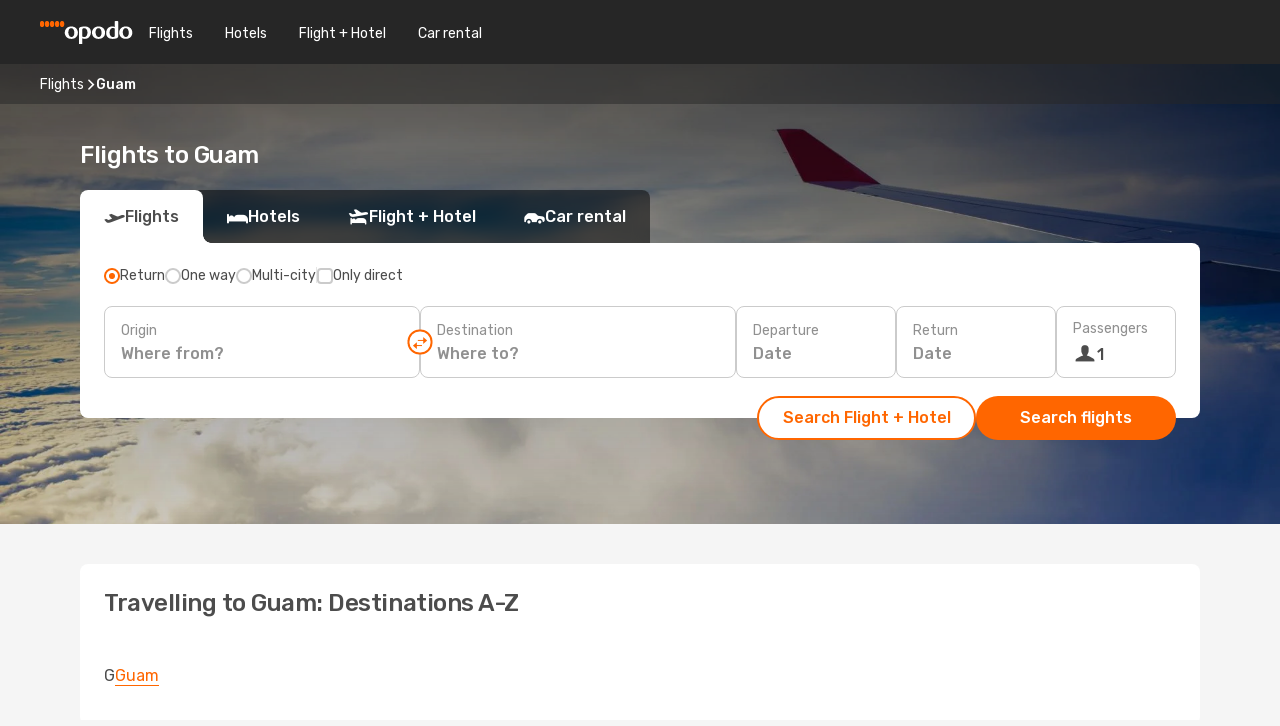

--- FILE ---
content_type: text/html;charset=utf-8
request_url: https://www.opodo.com/flights/guam/GU/
body_size: 18556
content:
<!DOCTYPE html>
<html  lang="en" dir="ltr">
<head><meta charset="utf-8">
<meta name="viewport" content="width=1168">
<title>Guam: Reserve your cheap ticket and book now!</title>
<meta name="format-detection" content="telephone=no">
<link rel="preload" as="style" href="https://fonts.googleapis.com/css2?family=Rubik:wght@300;400;500;600;700&display=swap" onload="this.rel='stylesheet'">
<meta name="og:description" content="Guam is calling! Book your next holiday and visit one of the many beautiful cities in Guam. Book your cheap ticket with Opodo. ">
<meta name="og:title" content="Guam: Reserve your cheap ticket and book now!">
<meta name="robots" content="index, follow">
<meta name="og:image" content="https://a1.odistatic.net/images/landingpages/destinations/1920x800/country-default_1920x800.jpg">
<meta name="og:type" content="website">
<meta name="description" content="Guam is calling! Book your next holiday and visit one of the many beautiful cities in Guam. Book your cheap ticket with Opodo. ">
<meta name="og:url" content="https://www.opodo.com/flights/guam/GU/" rel="og:url">
<link rel="canonical" href="https://www.opodo.com/flights/guam/GU/" data-hid="e3fa780">
<link rel="alternate" href="https://www.opodo.de/fluege/guam/GU/" hreflang="de">
<link rel="alternate" href="https://www.opodo.fr/billets-avion/guam/GU/" hreflang="fr">
<link rel="alternate" href="https://www.opodo.it/voli/guam/GU/" hreflang="it">
<link rel="alternate" href="https://www.opodo.co.uk/flights/guam/GU/" hreflang="en-GB">
<link rel="alternate" href="https://www.opodo.es/vuelos/guam/GU/" hreflang="es">
<link rel="alternate" href="https://www.opodo.es/vuelos/guam/GU/" hreflang="ca-CA">
<link rel="alternate" href="https://www.opodo.at/fluege/guam/GU/" hreflang="de-AT">
<link rel="alternate" href="https://www.opodo.pl/lot/guam/GU/" hreflang="pl-PL">
<link rel="alternate" href="https://www.opodo.dk/fly/guam/GU/" hreflang="da">
<link rel="alternate" href="https://www.opodo.com.au/flights/guam/GU/" hreflang="en-AU">
<link rel="alternate" href="https://www.opodo.ch/flug/guam/GU/" hreflang="de-CH">
<link rel="alternate" href="https://www.opodo.ch/vol/guam/GU/" hreflang="fr-CH">
<link rel="alternate" href="https://www.opodo.ch/voli/guam/GU/" hreflang="it-CH">
<link rel="alternate" href="https://ae.opodo.com/ar/flights/guam/GU/" hreflang="ar-AE">
<link rel="alternate" href="https://ae.opodo.com/flights/guam/GU/" hreflang="en-AE">
<link rel="alternate" href="https://www.opodo.pt/voos/guam/GU/" hreflang="pt">
<link rel="alternate" href="https://www.opodo.nl/vliegtickets/guam/GU/" hreflang="nl">
<link rel="alternate" href="https://www.opodo.com/flights/guam/GU/" hreflang="x-default">
<link rel="icon" href="/images/onefront/bluestone/OP/favicon.ico" type="image/x-icon" data-hid="2c9d455">
<script src="https://securepubads.g.doubleclick.net/tag/js/gpt.js" async="async"></script>
<script>
                    var gptadslots = [];
                    var googletag = googletag || {cmd:[]};
                    googletag.cmd.push(function() {
                        //Adslot 1 declaration
                        gptadslots.push(googletag.defineSlot('/4121/com_sites/opodo.com/sslp_dest', [[970,90],[970,250],[728,90]], 'top')
                            .setTargeting('pos', ['top'])
                            .addService(googletag.pubads()));
                        googletag.pubads().enableSingleRequest();
                        googletag.pubads().setTargeting('arrcountry', [ 'GU' ]);
                        googletag.pubads().collapseEmptyDivs();
                        googletag.enableServices();
                    });
                </script>
<link rel="shortcut icon" href="/images/onefront/bluestone/OP/favicon.ico" type="image/x-icon" data-hid="9ad5b89">
<script type="text/javascript" data-hid="1a304df">
        var CONFIG_COOKIES_PURPOSE = {
            content_personalization: ["ngStorage"]
        };

        var GA_custom_dimension = {
            label: 'cmp_ad_agreement',
            purpose: 'advertising_personalization',
            vendor: 'google'
        };

        var GA_consent = {
            label: 'google_analytics_consent',
            vendor: 'c:googleana-2kgJLL8H'
        };

        var didomiStatus = null;
        var pageLanguage = 'en';

        function setDidomiListeners() {
            window.didomiEventListeners = window.didomiEventListeners || [];
            setDidomiPush();
        }

        function setDidomiPush() {
            window.didomiEventListeners.push({
                event: 'consent.changed',
                listener: function() {
                    doActionsOnConsentChanged();
                }
            });
        }

        function doActionsOnConsentChanged() {
            updateDidomiStatus();

            setGACustomDimension();

            setGAConsentInDataLayer();
        }

        function setGACustomDimension() {
            var customDimensionValue = isConsentSet() ? isVendorEnabled(GA_custom_dimension.vendor) : false;

            pushInDatalayer(GA_custom_dimension.label, customDimensionValue);
        }

        function setGAConsentInDataLayer() {
            var consentGA = isConsentSet() ? isVendorEnabled(GA_consent.vendor) : true;

            pushInDatalayer(GA_consent.label, consentGA);
        }

        function pushInDatalayer(label, value) {
            var objPush = {};
            objPush[label] = ''+value+'';

            window.dataLayer.push(objPush);
        }

        function updateDidomiStatus() {
            didomiStatus = Didomi.getUserConsentStatusForAll();
        }

        function isCookieEnabled(cookieName) {
            return (isConsentSet() && didomiStatus.purposes.enabled.indexOf(getCookieType(cookieName)) !== -1);
        }

        function isPurposeEnabled(purposeName) {
            return didomiStatus.purposes.enabled.indexOf(purposeName) !== -1;
        }

        function isVendorEnabled(vendorName) {
            return didomiStatus.vendors.enabled.indexOf(vendorName) !== -1;
        }

        function isConsentSet() {
            return didomiStatus !== null && (didomiStatus.purposes.enabled.length !== 0 || didomiStatus.purposes.disabled.length !== 0);
        }

        function getCookieType(cookieName) {
            for (var type in CONFIG_COOKIES_PURPOSE) {
                if (CONFIG_COOKIES_PURPOSE[type].indexOf(cookieName) !== -1) {
                    return type;
                }
            }
        }

        setDidomiListeners();
    </script>
<script type="text/javascript" data-hid="4a299c0">
        //Read Cookies
        var cookiesArray = [],
            cookies,
            mktTrack,
            mktportal,
            device_gtm = 'D',
            id_gtm = 'GTM-KKLQKF';

        function initReadCookies() {
            cookiesArray.push(document.cookie.match(/(device=[^;]+)/)[0]);

            mktTrack = document.cookie.match(/((mktTrack)=[^;]+)/);
            mktportal = document.cookie.match(/((mktportal)=[^;]+)/);

            mktTrack ? cookiesArray.push(mktTrack[0]) : '';
            mktportal ? cookiesArray.push(mktportal[0]) : '';

            cookies = createCookieObj(cookiesArray);

            if(cookies.device === 'tablet'){
                device_gtm = 'T';
            } else if (cookies.device === 'mobile') {
                device_gtm = 'M';
            }
        }

        function createCookieObj(c_value) {
            var obj = {},
                t_arr;

            if (c_value !== undefined) {
                for (var i = c_value.length - 1; i >= 0; i--) {
                    t_arr = c_value[i].split(/=(.+)/);
                    obj[t_arr[0]] = t_arr[1];
                }
            } else {
                obj = {
                    utmcsr: 'no_GA',
                    utmcmd: 'no_GA'
                }
            }
            return obj;
        }

        function getCookie (name) {
            const nameEQ = name + '=';
            const ca = document.cookie.split(';');
            for (let i = 0; ca.length > i; i++) {
                let c = ca[i];
                while (c.charAt(0) === ' ') { c = c.substring(1, c.length); }
                if (c.indexOf(nameEQ) === 0) { return c.substring(nameEQ.length, c.length); }
            }
            return null;
        }

        initReadCookies();
    </script>
<script type="text/javascript" data-hid="40ffd0a">
        function getParamMktportal() {
            var resultRegExp = document.location.search.match(/(MPortal|mktportal)=([^&]+)/);
            return resultRegExp !== null ? resultRegExp[2] : "";
        }

        function setCookie(name,value, days) {
            var expires = 60 * 60 * 24 * days;
            var domainName = '.opodo.com';

            if (cookies.mktportal === undefined || value !== "") {
                document.cookie = name + "=" + (value || "")  + "; max-age=" + expires + "; path=/; domain=" + domainName;

                cookies.mktportal = value;
            }
        }

        setCookie("mktportal", getParamMktportal(), 30);
    </script>
<script type="text/javascript" data-hid="15f630e">
        function getCountry() {
            return 'GB';
        }

        var dataLayerConfiguration = {
            site_type: device_gtm,
            page_url : document.location.pathname + document.location.search,
            cod_lang: 'en'+'_'+getCountry(),
            page_category: 'SSLP_countries',
            sso: sessionStorage.getItem("thirdPartyTrackingData") ? sessionStorage.getItem("thirdPartyTrackingData").search('SSO_1') !== -1 : false,
            mktsession_id: getCookie('mktSession') || '',
        };

        var dataLayerABConf = {};

        if(cookies.mktportal) {
            dataLayerABConf.mktportal = cookies.mktportal;
        }

        (function prepareDataLayerConfiguration() {
            for (var property in dataLayerABConf) {
                if (dataLayerABConf.hasOwnProperty(property)) {
                    dataLayerConfiguration[property] = dataLayerABConf[property];
                }
            }
        })();

        analyticsEvent = function() {};
        window.dataLayer = window.dataLayer || [];

        dataLayer.push(dataLayerConfiguration);

        // Init custom dimensions
        setGACustomDimension();
        setGAConsentInDataLayer();
    </script>
<script type="text/javascript" data-hid="196944d">
        var tc_values = cookies.mktTrack ? cookies.mktTrack.match(/([^|]+)/g) : undefined,
        tc_obj = createCookieObj(tc_values),
        tc_device = cookies.device.substring(0,1),
        DEFAULT_UTM_SOURCE = 'google',
        DEFAULT_UTM_MEDIUM = 'cpc',
        arrival_city_code = '',
        departure_city_code = '';

        /**
         * @brief This function reads cookies and updates  value for variables tc_vars.mkt_utm.
         * @pre tc_vars object should be created before
         * @post tc_vars.mkt_utm_campaign_cookie, tc_vars.mkt_utm_source_cookie and tc_vars.mkt_utm_medium_cookie
         * are updated with the mktTrack cookie values.
         */
        function updateUtm() {
            initReadCookies();
            let tc_values = cookies.mktTrack ? cookies.mktTrack.match(/([^|]+)/g) : undefined;
            tc_obj = createCookieObj(tc_values);

            tc_vars.mkt_utm_campaign_cookie = tc_obj.utmccn || '';
            tc_vars.mkt_utm_source_cookie = tc_obj.utmcsr || '';
            tc_vars.mkt_utm_medium_cookie = tc_obj.utmcmd || '';

            (function checkAndSetGAClientId(maxCalls = 10, currentCall = 0) {
                const gaClientId = getGoogleAnalyticsClientId(getCookie('_ga'));
                if (gaClientId) {
                    window.tc_vars = window.tc_vars || {};
                    window.tc_vars.ext_ga_client_id = gaClientId;
                } else if (currentCall < maxCalls) {
                    setTimeout(() => checkAndSetGAClientId(maxCalls, currentCall + 1), 800);
                }
            })();
        }

        function getGoogleAnalyticsClientId(cookieValue) {
            if (cookieValue) {
                const parts = cookieValue.split('.');
                if (parts.length === 4) {
                    return parts[2] + '.' + parts[3];
                }
            }
            return '';
        }
    </script>
<script type="text/javascript" data-hid="bd33ae">
        //gclid is a tracking parameter used by Google to pass information to Google Analytics and Adwords
        if (tc_obj.utmgclid) {
            tc_obj.utmcsr = DEFAULT_UTM_SOURCE;
            tc_obj.utmcmd = DEFAULT_UTM_MEDIUM;
        }

        var tc_vars = {
            env_template : 'sslp',
            env_work : 'prod',
            env_market : getCountry(),
            env_language : 'en',
            env_site_type: tc_device,
            env_brand_code: 'O',
            env_brand: 'opodo',
            env_currency_code: 'EUR',
            page_category: 'sslp',
            page_url: window.location.href.split('?')[0],
            page_name: 'sslp_Country',
            mkt_utm_campaign_cookie: tc_obj.utmccn || '',
            mkt_utm_source_cookie: tc_obj.utmcsr || '',
            mkt_utm_medium_cookie: tc_obj.utmcmd || '',
            mkt_utm_content_cookie: tc_obj.utmcct || '',
            mkt_utm_term_cookie: tc_obj.utmctr || '',
            mkt_portal: cookies.mktportal || '',
            flight_arrival_city_code: arrival_city_code,
            flight_departure_city_code: departure_city_code,
            edo_browser_id: sessionStorage.getItem('tc_vars') ? JSON.parse(sessionStorage.getItem('tc_vars'))?.edo_browser_id : '',
        };
    </script>
<script type="text/javascript" data-hid="30ab8af">
        function reloadTMSContainer () {
            tC.container.reload({events: {page: [{},{}]}});
        }
    </script>
<script async src="//cdn.tagcommander.com/4250/tc_eDreamsODIGEO_20.js" data-hid="12eab05"></script>
<script type="text/javascript" data-hid="4bb012b">
        function setDidomiConfig() {
            const config = {
                app: {
                    privacyPolicyURL: 'https://www.opodo.com/privacy-policy/',
                },
                languages: {
                    enabled: [pageLanguage],
                    default: pageLanguage
                }
            };

            window.didomiConfig = config;
        }

        window.didomiOnReady = window.didomiOnReady || [];
        window.didomiOnReady.push(didomiReady);


        function didomiReady() {
            updateDidomiStatus();

            setGACustomDimension();

            setGAConsentInDataLayer();

            updateUtm();

            loadGTM(window,document,'script','dataLayer',id_gtm);

            if (window?.dataLayer) {
                window.dataLayer[0].didomiExperimentId = window?.tc_array_events?.didomiExperimentId;
                window.dataLayer[0].didomiExperimentUserGroup = window?.tc_array_events?.didomiExperimentUserGroup;
            }
        }

        function didomiTimeout() {
            if (!didomiStatus) {
                loadGTM(window,document,'script','dataLayer',id_gtm);
                tC.event.didomiReady(window, {"didomiVendorsConsent": "fallBackConsent"});
            }
        }

        function didomiLoader() {
            setTimeout(didomiTimeout, 5000);

            didomiLoadScript('c81d422d-223b-4c8a-8b2e-099d6fa3acb9');
        }

        function didomiLoadScript(didomiApiKey) {
            window.gdprAppliesGlobally=true;
            function a(e){
                if(!window.frames[e]){
                    if(document.body&&document.body.firstChild){
                        var t=document.body;
                        var n=document.createElement("iframe");
                        n.style.display="none";
                        n.name=e;
                        n.title=e;
                        t.insertBefore(n,t.firstChild)
                    }
                    else{
                        setTimeout(function(){a(e)},5)
                    }
                }
            }
            function e(n,r,o,c,s){
                function e(e,t,n,a){
                    if(typeof n!=="function"){return}
                    if(!window[r]){
                        window[r]=[]
                    }
                    var i=false;
                    if(s){
                        i=s(e,t,n)
                    }
                    if(!i){
                        window[r].push({command:e,parameter:t,callback:n,version:a})
                    }
                }
                e.stub=true;
                function t(a){
                    if(!window[n]||window[n].stub!==true){return}
                    if(!a.data){return}
                    var i=typeof a.data==="string";
                    var e;
                    try{e=i?JSON.parse(a.data):a.data}
                    catch(t){return}
                    if(e[o]){
                        var r=e[o];
                        window[n](r.command,r.parameter,function(e,t){
                            var n={};
                            n[c]={returnValue:e,success:t,callId:r.callId};
                            a.source.postMessage(i?JSON.stringify(n):n,"*")
                        },r.version)
                    }
                }
                if("undefined"[n]!=="function"){
                    window[n]=e;
                    if(window.addEventListener){
                        window.addEventListener("message",t,false)
                    }
                    else{
                        window.attachEvent("onmessage",t)}
                }
            }
            e("__tcfapi","__tcfapiBuffer","__tcfapiCall","__tcfapiReturn");a("__tcfapiLocator");

            (function(e){
                var t=document.createElement("script");
                t.id="spcloader";
                t.type="text/javascript";
                t.async=true;
                t.src="https://sdk.privacy-center.org/"+e+"/loader.js?target="+document.location.hostname;t.charset="utf-8";
                var n=document.getElementsByTagName("script")[0];
                n.parentNode.insertBefore(t,n)
            })(didomiApiKey);
        }

        setDidomiConfig();

       didomiLoader();
    </script>
<script type="text/javascript" data-hid="7f260c0">
        domainName = 'opodo.com';
        domainNameSearch = 'www.opodo.com';
        //If an AB test is running the placeholder will be replaced by a push instruction
        //to set the ga custom dimensions with the value of MultitestCfg partitions winners:

        var countryCode = getCountry();
        var lang = 'en';
    </script>
<script type="text/javascript" data-hid="f37a6b">
        function loadGTM (w,d,s,l,i){w[l]=w[l]||[];w[l].push({'gtm.start':
        new Date().getTime(),event:'gtm.js'});var f=d.getElementsByTagName(s)[0],
        j=d.createElement(s),dl=l!='dataLayer'?'&amp;l='+l:'';j.async=true;j.src=
        '//www.googletagmanager.com/gtm.js?id='+i+dl;f.parentNode.insertBefore(j,f);
        }
    </script>
<script type="text/javascript" data-hid="777b523">
        /**
         * @desc This function is used in an intervals in order to check if the mktTrack cookie value changes, in this case
         * it performs a push into dataLayer object with the new value.
         * @post If the push is done, the interval is stoped.
         */
        function mktTrackCookieUpdate(cookie) {
            dataLayer.push({'event': 'mkttrack', 'mktTrack':cookie.match(new RegExp('mktTrack=([^;]+)'))[1]});
        }

        function doTrack() {
            var mktportal = cookies["mktportal"] === undefined ? "" : cookies["mktportal"];
            track('OPGB', mktportal, 'SSLP', false, mktTrackCookieUpdate);
        }

        function loadScript(src, callback) {
            var a = document.createElement('script'),
                f = document.getElementsByTagName('head')[0];

            a.async = true;
            a.type = 'text/javascript';
            a.src = src;

            if (callback !== null){
                if (a.readyState) { // IE, incl. IE9
                    a.onreadystatechange = function() {
                        if (a.readyState == "loaded" || a.readyState == "complete") {
                            a.onreadystatechange = null;
                            callback();
                        }
                    };
                } else {
                    a.onload = function() { // Other browsers
                        callback();
                    };
                }
            }

            f.appendChild(a);
        }
    </script>
<script type="text/javascript" data-hid="7ca9d41">loadScript("/marketing-channel/client/v3/marketing-channel.min.js", doTrack);</script>
<script async onload="reloadTMSContainer()" src="//cdn.tagcommander.com/4250/tc_eDreamsODIGEO_21.js" data-hid="1ab03bb"></script>
<link rel="stylesheet" href="/sslp-itinerary-frontend/static-content/_nuxt/op.a8795ccb.css">
<link rel="modulepreload" as="script" crossorigin href="/sslp-itinerary-frontend/static-content/_nuxt/entry.7869e3e5.js">
<link rel="modulepreload" as="script" crossorigin href="/sslp-itinerary-frontend/static-content/_nuxt/op.6b8a04af.js">
<link rel="modulepreload" as="script" crossorigin href="/sslp-itinerary-frontend/static-content/_nuxt/useDestinationAZLinks.a8b6f0cc.js">
<link rel="modulepreload" as="script" crossorigin href="/sslp-itinerary-frontend/static-content/_nuxt/SslpHead.d3b447de.js">
<link rel="modulepreload" as="script" crossorigin href="/sslp-itinerary-frontend/static-content/_nuxt/common.7e373834.js">
<link rel="modulepreload" as="script" crossorigin href="/sslp-itinerary-frontend/static-content/_nuxt/nuxt-link.eb71d790.js">
<link rel="modulepreload" as="script" crossorigin href="/sslp-itinerary-frontend/static-content/_nuxt/vue.f36acd1f.3a1a666a.js">
<link rel="modulepreload" as="script" crossorigin href="/sslp-itinerary-frontend/static-content/_nuxt/useInterlink.adce4f0a.js">
<link rel="modulepreload" as="script" crossorigin href="/sslp-itinerary-frontend/static-content/_nuxt/CountryPageContent.4b8eb551.js">
<link rel="modulepreload" as="script" crossorigin href="/sslp-itinerary-frontend/static-content/_nuxt/PageLayout.4eaada7f.js">
<link rel="modulepreload" as="script" crossorigin href="/sslp-itinerary-frontend/static-content/_nuxt/useSearch.fb30ed12.js">
<link rel="modulepreload" as="script" crossorigin href="/sslp-itinerary-frontend/static-content/_nuxt/search.service.5f8b3f16.js">
<link rel="modulepreload" as="script" crossorigin href="/sslp-itinerary-frontend/static-content/_nuxt/useAutocomplete.5f940a5a.js">
<link rel="modulepreload" as="script" crossorigin href="/sslp-itinerary-frontend/static-content/_nuxt/DatePicker.ea0b1f8c.js">
<link rel="modulepreload" as="script" crossorigin href="/sslp-itinerary-frontend/static-content/_nuxt/PassengerRow.96feb0c3.js">
<link rel="modulepreload" as="script" crossorigin href="/sslp-itinerary-frontend/static-content/_nuxt/SeoInterlinking.6411009f.js">
<link rel="modulepreload" as="script" crossorigin href="/sslp-itinerary-frontend/static-content/_nuxt/useSeoInterlinkingLinks.e7d857f8.js">
<link rel="modulepreload" as="script" crossorigin href="/sslp-itinerary-frontend/static-content/_nuxt/SeoContent.4ca75a36.js">
<link rel="modulepreload" as="script" crossorigin href="/sslp-itinerary-frontend/static-content/_nuxt/DestinationAZ.e7312b3d.js">
<link rel="modulepreload" as="script" crossorigin href="/sslp-itinerary-frontend/static-content/_nuxt/DealsContainer.c4e6d6fb.js">
<link rel="modulepreload" as="script" crossorigin href="/sslp-itinerary-frontend/static-content/_nuxt/ViewMore.881b4c19.js">
<link rel="modulepreload" as="script" crossorigin href="/sslp-itinerary-frontend/static-content/_nuxt/CardPrice.ee05c35f.js">
<link rel="modulepreload" as="script" crossorigin href="/sslp-itinerary-frontend/static-content/_nuxt/usePopularDestinationsLinks.447ae5cb.js">







<script type="module" src="/sslp-itinerary-frontend/static-content/_nuxt/entry.7869e3e5.js" crossorigin></script></head>
<body  class="odf-bg-secondary fonts-loading loading"><div id="__nuxt"><!--[--><!--[--><header class="header"><div id="header-logo-url" class="header-logo"><svg><use href="/sslp-itinerary-frontend/static-content/_nuxt/logo-OP.e9090f22.svg#main" xlink:href="/sslp-itinerary-frontend/static-content/_nuxt/logo-OP.e9090f22.svg#main" width="100%" height="100%"></use></svg></div><div class="header-desktop-start"><div class="header-tabs odf-tabs odf-tabs-header"><!--[--><a class="header-tabs-item" href="https://www.opodo.com/flights/">Flights</a><a class="header-tabs-item" href="https://www.opodo.com/hotels/">Hotels</a><a class="header-tabs-item" href="https://www.opodo.com/flights-hotels/">Flight + Hotel</a><a class="header-tabs-item" href="https://carhire.opodo.com/en/?clientId=314911" rel="nofollow">Car rental</a><!--]--></div></div><div class="header-desktop-end"><!--[--><!--]--><div class="currencySwitcher"><button type="button" class="currencySwitcher-outside"><img src="/images/onefront/flags/flags@2x.png" class="currencySwitcher-img currencySwitcher-img-UK" alt="GB"><span>EN</span><span> (€) </span></button><div class="currencySwitcher-inside"><div class="currencySwitcher-header"><span>Opodo is now available in the following countries:</span></div><div class="currencySwitcher-main"><div class="currencySwitcher-continents"><!--[--><div class="currencySwitcher-continent"><span class="currencySwitcher-continent-title">Europe</span><div class="currencySwitcher-countries"><!--[--><a href="https://www.opodo.de/fluege/guam/GU/" lang="de-DE" class="currencySwitcher-country"><img src="/images/onefront/flags/flags@2x.png" class="currencySwitcher-img currencySwitcher-img-DE" alt="DE"><span>Deutschland (€)</span></a><a href="https://www.opodo.fr/billets-avion/guam/GU/" lang="fr-FR" class="currencySwitcher-country"><img src="/images/onefront/flags/flags@2x.png" class="currencySwitcher-img currencySwitcher-img-FR" alt="FR"><span>France (€)</span></a><a href="https://www.opodo.it/voli/guam/GU/" lang="it-IT" class="currencySwitcher-country"><img src="/images/onefront/flags/flags@2x.png" class="currencySwitcher-img currencySwitcher-img-IT" alt="IT"><span>Italia (€)</span></a><a href="https://www.opodo.co.uk/flights/guam/GU/" lang="en-UK" class="currencySwitcher-country"><img src="/images/onefront/flags/flags@2x.png" class="currencySwitcher-img currencySwitcher-img-UK" alt="UK"><span>United Kingdom (£)</span></a><a href="https://www.opodo.es/vuelos/guam/GU/" lang="es-ES" class="currencySwitcher-country"><img src="/images/onefront/flags/flags@2x.png" class="currencySwitcher-img currencySwitcher-img-ES" alt="ES"><span>España (€)</span></a><a href="https://www.opodo.es/vuelos/guam/GU/" lang="ca-CA" class="currencySwitcher-country"><img src="/images/onefront/flags/flags@2x.png" class="currencySwitcher-img currencySwitcher-img-CA" alt="CA"><span>Espanya (€)</span></a><a href="https://www.opodo.at/fluege/guam/GU/" lang="de-AT" class="currencySwitcher-country"><img src="/images/onefront/flags/flags@2x.png" class="currencySwitcher-img currencySwitcher-img-AT" alt="AT"><span>Österreich (€)</span></a><a href="https://www.opodo.pl/lot/guam/GU/" lang="pl-PL" class="currencySwitcher-country"><img src="/images/onefront/flags/flags@2x.png" class="currencySwitcher-img currencySwitcher-img-PL" alt="PL"><span>Poland (zł)</span></a><a href="https://www.opodo.dk/fly/guam/GU/" lang="da-DK" class="currencySwitcher-country"><img src="/images/onefront/flags/flags@2x.png" class="currencySwitcher-img currencySwitcher-img-DK" alt="DK"><span>Denmark (kr.)</span></a><a href="https://www.opodo.ch/flug/guam/GU/" lang="de-CH" class="currencySwitcher-country"><img src="/images/onefront/flags/flags@2x.png" class="currencySwitcher-img currencySwitcher-img-CH" alt="CH"><span>Schweiz - Deutsch (CHF)</span></a><a href="https://www.opodo.ch/vol/guam/GU/" lang="fr-CH" class="currencySwitcher-country"><img src="/images/onefront/flags/flags@2x.png" class="currencySwitcher-img currencySwitcher-img-CH" alt="CH"><span>Suisse - Français (CHF)</span></a><a href="https://www.opodo.ch/voli/guam/GU/" lang="it-CH" class="currencySwitcher-country"><img src="/images/onefront/flags/flags@2x.png" class="currencySwitcher-img currencySwitcher-img-CH" alt="CH"><span>Svizzera - Italiano (CHF)</span></a><a href="https://www.opodo.pt/voos/guam/GU/" lang="pt-PT" class="currencySwitcher-country"><img src="/images/onefront/flags/flags@2x.png" class="currencySwitcher-img currencySwitcher-img-PT" alt="PT"><span>Portugal (€)</span></a><a href="https://www.opodo.nl/vliegtickets/guam/GU/" lang="nl-NL" class="currencySwitcher-country"><img src="/images/onefront/flags/flags@2x.png" class="currencySwitcher-img currencySwitcher-img-NL" alt="NL"><span>Netherlands (€)</span></a><!--]--></div></div><div class="currencySwitcher-continent"><span class="currencySwitcher-continent-title">Oceania</span><div class="currencySwitcher-countries"><!--[--><a href="https://www.opodo.com.au/flights/guam/GU/" lang="en-AU" class="currencySwitcher-country"><img src="/images/onefront/flags/flags@2x.png" class="currencySwitcher-img currencySwitcher-img-AU" alt="AU"><span>Australia ($)</span></a><!--]--></div></div><div class="currencySwitcher-continent"><span class="currencySwitcher-continent-title">Asia</span><div class="currencySwitcher-countries"><!--[--><a href="https://ae.opodo.com/ar/flights/guam/GU/" lang="ar-AE" class="currencySwitcher-country"><img src="/images/onefront/flags/flags@2x.png" class="currencySwitcher-img currencySwitcher-img-AE" alt="AE"><span>الإمارات العربية المتحدة - العربية (د.إ.)</span></a><a href="https://ae.opodo.com/flights/guam/GU/" lang="en-AE" class="currencySwitcher-country"><img src="/images/onefront/flags/flags@2x.png" class="currencySwitcher-img currencySwitcher-img-AE" alt="AE"><span>United Arab Emirates - English (AED)</span></a><!--]--></div></div><!--]--></div><!----></div><div class="currencySwitcher-footer"><button type="button">Close</button></div></div></div></div></header><section class="searcher" style="background-image:linear-gradient(rgba(0, 0, 0, 0.5), rgba(0, 0, 0, 0)), url(/images/landingpages/destinations/1920x800/destination-default_1920x800.jpg);background-position-y:0%;"><div class="breadcrumb breadcrumb__dark"><ol class="breadcrumb-list" vocab="http://schema.org/" typeof="BreadcrumbList"><!--[--><li property="itemListElement" typeof="ListItem" class="breadcrumb-item"><a href="https://www.opodo.com/flights/" property="item" typeof="WebPage"><span class="breadcrumb-content" property="name">Flights</span></a><i class="odf-icon odf-icon-s odf-icon-arrow-right" aria-hidden="true"></i><meta property="position" content="1"></li><li property="itemListElement" typeof="ListItem" class="breadcrumb-item"><span class="is-current breadcrumb-content" property="name">Guam</span><!----><meta property="position" content="2"></li><!--]--></ol></div><header><!----><h1>Flights to Guam</h1></header><div class="searcher-body"><div><div class="searchBox"><!----><div class="searchBox-tabs"><div class="active" id="flightsTab"><i class="odf-icon-flight" aria-hidden="true"></i><span>Flights</span></div><div class="" id="hotelsTab"><i class="odf-icon-hotel" aria-hidden="true"></i><span>Hotels</span></div><div class="" id="flightsHotelTab"><i class="odf-icon-flight-hotel" aria-hidden="true"></i><span>Flight + Hotel</span></div><!----><div class="" id="carsTab"><i class="odf-icon-car" aria-hidden="true"></i><span>Car rental</span></div></div><div class="searchBox-content"><div class="searchBox-flightsTypes"><input id="return-radioButton" type="radio" checked><label class="searchBox-flightsType searchBox-flightsType-label" for="return-radioButton"><i aria-hidden="true"></i><span id="return-label">Return</span></label><input id="oneWay-radioButton" type="radio"><label class="searchBox-flightsType searchBox-flightsType-label" for="oneWay-radioButton"><i aria-hidden="true"></i><span id="oneWay-label">One way </span></label><input id="multiStop-radioButton" type="radio"><label class="searchBox-flightsType searchBox-flightsType-label" for="multiStop-radioButton"><i aria-hidden="true"></i><span id="multistop-label">Multi-city</span></label><div class="searchBox-flightsTypes-separator"></div><input id="direct-flights-checkbox" type="checkbox"><label class="searchBox-flightsType searchBox-flightsType-label searchBox-flightsType--direct" for="direct-flights-checkbox"><i class="odf-icon-tick" aria-hidden="true"></i><span>Only direct</span></label></div><!----><div class="searchBox-body"><div class="searchBox-rows"><div style="display:none;" class="searchBox-calendar"><div class="searchBox-calendar-window"><div class="datepicker" style="transform:translateX(0px);"><!--[--><!--]--><!--[--><!--]--></div></div><div class="searchBox-calendar-arrow-container-left"><button class="searchBox-calendar-arrow" disabled><i class="odf-icon odf-icon-arrow-left" aria-hidden="true"></i></button></div><div class="searchBox-calendar-arrow-container-right"><button class="searchBox-calendar-arrow"><i class="odf-icon odf-icon-arrow-right" aria-hidden="true"></i></button></div><div class="searchBox-close"><!----><!----><button id="done-button" class="button-primary button__fit mis-auto">Close</button></div></div><!--[--><div class="searchBox-row"><div class="searchBox-row-inputs"><div class="searchBox-row-cities searchBox-row-collapse"><div id="ORIGIN-location-0" class="searchBox-box"><!----><label>Origin</label><!--[--><input value="" placeholder="Where from?" type="text" maxlength="128" autocapitalize="off" autocorrect="off" autocomplete="off" spellcheck="false"><!----><!--]--><!----><!----></div><button class="searchBox-swapButton" type="button"><i class="searchBox-swapButton-icon" aria-hidden="true"></i></button><div id="DESTINATION-location-0" class="searchBox-box"><!----><label>Destination</label><!--[--><input value="" placeholder="Where to?" type="text" maxlength="128" autocapitalize="off" autocorrect="off" autocomplete="off" spellcheck="false"><!----><!--]--><!----><!----></div></div><div class="searchBox-row-dates searchBox-row-collapse"><div id="OUTBOUND-date-0" class="searchBox-box searchBox-box-date"><!----><label>Departure</label><span class="searchBox-box-placeholder">Date</span><!----><!----></div><div id="INBOUND-date-0" class="searchBox-box searchBox-box-date"><!----><label>Return</label><span class="searchBox-box-placeholder">Date</span><!----><!----></div></div></div><div class="searchBox-row-action"><!--[--><div id="passenger-selector" class="searchBox-box searchBox-box-passengers"><label>Passengers</label><div class="searchBox-passengers-input"><i class="odf-icon-pax" aria-hidden="true"></i><span class="searchBox-box-plain-text">1</span></div></div><!----><!--]--><!----><!----></div></div><!--]--></div><!----></div><!----><div class="searchBox-buttons"><button id="search-dp-btn">Search Flight + Hotel</button><button id="search-btn">Search flights</button><!----><!----></div></div><!----></div></div></div><div class="trustpilot-container"><div class="trustpilot"><span></span></div></div></section><!----><!----><!----><div class="advertBanner"><div id="top" style="display:none;"></div></div><!----><!--[--><!----><section class="widgetSeoContainer"><div><h2>Travelling to Guam: Destinations A-Z</h2><ul class="listAZ-country"><!--[--><li class="listAZ-country-row"><span class="listAZ-country-letter">G</span><ul class="listAZ-country-listCities"><!--[--><li class="listAZ-country-city"><a href="https://www.opodo.com/flights/guam/GUM/" class="city-link">Guam</a></li><!--]--></ul></li><!--]--></ul></div></section><!----><!----><!--]--><footer class="page-footer"><div class="footer-legal"><svg class="footer-legal-logo"><use href="/sslp-itinerary-frontend/static-content/_nuxt/logo-OP.e9090f22.svg#main" xlink:href="/sslp-itinerary-frontend/static-content/_nuxt/logo-OP.e9090f22.svg#main" width="100%" height="100%"></use></svg><div class="footer-legal-links"><a class="legal-link" href="https://www.opodo.com/terms-and-conditions/" target="_blank" rel="nofollow">Terms and conditions</a><a class="legal-link" href="https://www.opodo.com/cookie-policy/" target="_blank" rel="nofollow">Cookies policy</a><a class="legal-link" href="https://www.opodo.com/privacy-policy/" target="_blank" rel="nofollow">Privacy policy</a><!----></div><span>© Opodo 2025. All rights reserved. Vacaciones eDreams, S.L. Sociedad unipersonal, Calle de Manzanares, nº 4, Planta 1º, Oficina 108, 28005, Madrid, Spain, with VAT number B-61965778. Registered in Commercial Register of Madrid, Volume 36897, Sheet 121 Page M-660117. Travel Agency Licence GC88MD. IATA-accredited agent. To contact us about your booking, you can do so immediately via our <a href="https://www.opodo.com/travel/support-area/" target="_blank"><u>help centre</u></a> or contact our agents <a href="/cdn-cgi/l/email-protection#ee8d9b9d9a81838b9c9d8b9c98878d8bc38b80ae8d81809a8f8d9ac0819e818a81c08d8183"><u>here</u></a>.</span><div class="footer-legal-icons"><div class="footer-legal-icon-iata"></div><div class="footer-legal-icon-secure"></div></div></div></footer><div id="teleports"></div><!-- This page was rendered at 2025-12-06T05:51:57.106Z --><!--]--><!--]--></div><script data-cfasync="false" src="/cdn-cgi/scripts/5c5dd728/cloudflare-static/email-decode.min.js"></script><script type="application/json" id="__NUXT_DATA__" data-ssr="true">[["Reactive",1],{"data":2,"state":419,"_errors":957,"serverRendered":147},{"$H4CJSWSG7G":3,"$ndu7nZqKwc":14,"page-content":16,"seoInterlinkingCountryToCityCountry":415,"$uyVOezENCz":416},{"code":4,"brand":5,"desktopUrl":6,"currency":7,"defaultLocale":11,"defaultCountry":12,"locales":13,"url":6},"OPGB","OP","www.opodo.com",{"code":8,"unicodeCurrenciesSymbol":9,"htmlCurrencySymbol":10},"EUR","€","&#8364;","en",null,[11],{"apiKey":15},"c81d422d-223b-4c8a-8b2e-099d6fa3acb9",{"images":17,"metas":19,"headings":43,"crossLinks":58,"pageData":190,"parameters":411},{"sslpFlightsDestinationMobileBackground":18,"sslpFlightsDestinationBackground":18},"",[20,23,26,28,31,33,36,39,41],{"key":21,"value":22},"og:description","{var.destinationName} is calling! Book your next holiday and visit one of the many beautiful cities in {var.destinationName}. Book your cheap ticket with Opodo. ",{"key":24,"value":25},"og:title","{var.destinationName}: Reserve your cheap ticket and book now!",{"key":27,"value":25},"title",{"key":29,"value":30},"robots","index, follow",{"key":32,"value":12},"canonical",{"key":34,"value":35},"og:image","https://a1.odistatic.net/images/landingpages/destinations/1920x800/country-default_1920x800.jpg",{"key":37,"value":38},"og:type","website",{"key":40,"value":22},"description",{"key":42,"value":12},"og:url",{"name":44,"title":45,"content":12,"headings":46},"mainHeading","Flights to {var.destinationName}",[47,51,55],{"name":48,"title":49,"content":12,"headings":50},"popularDestinations","What to explore in {var.destinationName}",[],{"name":52,"title":53,"content":12,"headings":54},"destinationsList","Travelling to {var.destinationName}: Destinations A-Z",[],{"name":56,"title":12,"content":12,"headings":57},"about",[],[59,68,75,82,91,98,104,111,120,129,139,148,154,160,170,176,183],{"url":60,"country":61,"currency":64,"locale":65,"continent":66,"multilocale":67},"https://www.opodo.de/fluege/guam/GU/",{"code":62,"name":63},"DE","Deutschland",{"code":8,"htmlCurrencySymbol":9,"unicodeCurrenciesSymbol":9},"de_DE","Europe",false,{"url":69,"country":70,"currency":73,"locale":74,"continent":66,"multilocale":67},"https://www.opodo.fr/billets-avion/guam/GU/",{"code":71,"name":72},"FR","France",{"code":8,"htmlCurrencySymbol":9,"unicodeCurrenciesSymbol":9},"fr_FR",{"url":76,"country":77,"currency":80,"locale":81,"continent":66,"multilocale":67},"https://www.opodo.it/voli/guam/GU/",{"code":78,"name":79},"IT","Italia",{"code":8,"htmlCurrencySymbol":9,"unicodeCurrenciesSymbol":9},"it_IT",{"url":83,"country":84,"currency":87,"locale":90,"continent":66,"multilocale":67},"https://www.opodo.co.uk/flights/guam/GU/",{"code":85,"name":86},"UK","United Kingdom",{"code":88,"htmlCurrencySymbol":89,"unicodeCurrenciesSymbol":89},"GBP","£","en_UK",{"url":92,"country":93,"currency":96,"locale":97,"continent":66,"multilocale":67},"https://www.opodo.es/vuelos/guam/GU/",{"code":94,"name":95},"ES","España",{"code":8,"htmlCurrencySymbol":9,"unicodeCurrenciesSymbol":9},"es_ES",{"url":92,"country":99,"currency":102,"locale":103,"continent":66,"multilocale":67},{"code":100,"name":101},"CA","Espanya",{"code":8,"htmlCurrencySymbol":9,"unicodeCurrenciesSymbol":9},"ca_CA",{"url":105,"country":106,"currency":109,"locale":110,"continent":66,"multilocale":67},"https://www.opodo.at/fluege/guam/GU/",{"code":107,"name":108},"AT","Österreich",{"code":8,"htmlCurrencySymbol":9,"unicodeCurrenciesSymbol":9},"de_AT",{"url":112,"country":113,"currency":116,"locale":119,"continent":66,"multilocale":67},"https://www.opodo.pl/lot/guam/GU/",{"code":114,"name":115},"PL","Poland",{"code":117,"htmlCurrencySymbol":118,"unicodeCurrenciesSymbol":118},"PLN","zł","pl_PL",{"url":121,"country":122,"currency":125,"locale":128,"continent":66,"multilocale":67},"https://www.opodo.dk/fly/guam/GU/",{"code":123,"name":124},"DK","Denmark",{"code":126,"htmlCurrencySymbol":127,"unicodeCurrenciesSymbol":127},"DKK","kr.","da_DK",{"url":130,"country":131,"currency":134,"locale":137,"continent":138,"multilocale":67},"https://www.opodo.com.au/flights/guam/GU/",{"code":132,"name":133},"AU","Australia",{"code":135,"htmlCurrencySymbol":136,"unicodeCurrenciesSymbol":136},"AUD","$","en_AU","Oceania",{"url":140,"country":141,"currency":144,"locale":146,"continent":66,"multilocale":147},"https://www.opodo.ch/flug/guam/GU/",{"code":142,"name":143},"CH","Schweiz",{"code":145,"htmlCurrencySymbol":145,"unicodeCurrenciesSymbol":145},"CHF","de_CH",true,{"url":149,"country":150,"currency":152,"locale":153,"continent":66,"multilocale":147},"https://www.opodo.ch/vol/guam/GU/",{"code":142,"name":151},"Suisse",{"code":145,"htmlCurrencySymbol":145,"unicodeCurrenciesSymbol":145},"fr_CH",{"url":155,"country":156,"currency":158,"locale":159,"continent":66,"multilocale":147},"https://www.opodo.ch/voli/guam/GU/",{"code":142,"name":157},"Svizzera",{"code":145,"htmlCurrencySymbol":145,"unicodeCurrenciesSymbol":145},"it_CH",{"url":161,"country":162,"currency":165,"locale":168,"continent":169,"multilocale":147},"https://ae.opodo.com/ar/flights/guam/GU/",{"code":163,"name":164},"AE","الإمارات العربية المتحدة",{"code":166,"htmlCurrencySymbol":167,"unicodeCurrenciesSymbol":167},"AED","د.إ.‏","ar_AE","Asia",{"url":171,"country":172,"currency":174,"locale":175,"continent":169,"multilocale":147},"https://ae.opodo.com/flights/guam/GU/",{"code":163,"name":173},"United Arab Emirates",{"code":166,"htmlCurrencySymbol":166,"unicodeCurrenciesSymbol":166},"en_AE",{"url":177,"country":178,"currency":181,"locale":182,"continent":66,"multilocale":67},"https://www.opodo.pt/voos/guam/GU/",{"code":179,"name":180},"PT","Portugal",{"code":8,"htmlCurrencySymbol":9,"unicodeCurrenciesSymbol":9},"pt_PT",{"url":184,"country":185,"currency":188,"locale":189,"continent":66,"multilocale":67},"https://www.opodo.nl/vliegtickets/guam/GU/",{"code":186,"name":187},"NL","Netherlands",{"code":8,"htmlCurrencySymbol":9,"unicodeCurrenciesSymbol":9},"nl_NL",{"country":191,"destinationAZ":230,"website":243,"crossLinking":255,"appName":312,"destination":197,"pageTemplate":313,"pageTemplateName":314,"benefitBox":315,"contentVars":319,"environment":320,"popularDestinations":321,"footerLegal":325,"footerAward":329,"generatedDate":333,"applicationPage":334,"page":335,"resourcesFolder":385,"currencySwitcher":386,"searchBox":408},{"geoNodeId":192,"geoNodeTypeId":193,"geoNodeTypeDescription":194,"name":195,"coordinates":207,"timeZone":12,"countryCode":209,"countryCode3Letters":210,"numCountryCode":211,"continent":212,"phonePrefix":229},11316,4,"Country",{"texts":196},{"":197,"de_AT":197,"de":197,"it_CH":197,"ro_RO":197,"en_TH":197,"pt_BR":197,"es_US":197,"en_PH":197,"ar_SA":198,"en_PL":197,"en_DE":197,"es_MX":197,"en_HK":197,"es_ES":197,"nl_NL":197,"en_DK":197,"is_IS":199,"es_VE":197,"sv_SE":197,"es_AR":197,"da_DK":197,"en":197,"it":197,"es":197,"ar":200,"en_ID":197,"ko_KR":201,"fr_MA":197,"en_US":197,"en_AE":197,"en_IN":197,"en_EG":197,"no_NO":197,"en_ZA":197,"ru_RU":202,"el_GR":203,"it_IT":197,"en_IT":197,"pl_PL":197,"en_ES":197,"tr_TR":197,"en_AU":197,"fr":197,"fr_FR":197,"ja_JP":204,"de_DE":197,"ar_QA":198,"zh_TW":205,"de_CH":197,"en_NO":197,"es_CO":197,"en_FI":197,"es_CL":197,"en_NZ":197,"en_FR":197,"es_PE":197,"fr_CA":197,"en_SG":197,"fr_CH":197,"en_SE":197,"fi_FI":197,"en_GB":197,"en_CA":197,"zh_CN":206,"ar_AE":198,"pt_PT":197},"Guam","غوام","Gvam","جوام","괌","Гуам","Γκουάμ","グアム","關島","关岛",{"latitude":208,"longitude":208},0,"GU","GUM",316,{"type":213,"geoNodeId":214,"geoNodeTypeId":215,"geoNodeTypeDescription":213,"name":216,"coordinates":228,"timeZone":12,"continentId":215},"Continent",11005,5,{"texts":217},{"de":218,"no":219,"ru":220,"fi":219,"sv":221,"pt":138,"el":222,"en":138,"it":138,"fr":223,"es":224,"ja":225,"da":221,"tr":226,"nl":227},"Ozeanien","Oseania","Океания","Oceanien","Ωκεανία","Océanie","Oceanía","オセアニア","Okyanusya","Oceanië",{"latitude":208,"longitude":208},"+1 671",{"generationDate":231,"generationTime":232,"generatedAt":233,"citiesByCountry":234},"2025-12-03T06:03:09.025156",78,1764738189025,{"G":235},[236],{"origin":12,"destination":237,"price":240,"primePrice":241,"deepLink":242,"priceAmount":208},{"type":12,"iataCode":210,"geoNodeId":238,"localizedNameText":197,"iataAirportCode":12,"geoNodeIdToString":239},2639,"2639",{"amount":208,"currency":8,"integerAmount":208},{"amount":208,"discountApplied":208,"currency":8,"integerAmount":208},"https://www.opodo.com/flights/guam/GUM/",{"code":4,"brand":5,"agentId":244,"desktopUrl":6,"mobileUrl":245,"tabletUrl":245,"currency":246,"defaultCollectionCurrency":248,"defaultLocale":11,"defaultCountry":12,"marketingLegalEntity":249,"locales":250,"defaultMarketingPortals":251},60595,"mobile.opodo.com",{"code":8,"unicodeCurrenciesSymbol":247,"htmlCurrencySymbol":10},"u20ac",{"code":8,"unicodeCurrenciesSymbol":247,"htmlCurrencySymbol":10},"EVED",[11],{"en":252},{"id":253,"code":254,"description":254,"active":147,"metasearch":67,"affiliate":12},"24043","OPODO_GB",{"generationDate":256,"generationTime":257,"generatedAt":258,"currencySwitcherBeDisplayed":147,"crosslinkingList":259},"2025-12-03T06:03:08.621195",315,1764738188621,[260,264,268,272,275,279,282,284,288,291,293,295,297,299,303,305,309],{"urlText":261,"url":60,"currencySymbol":9,"country":63,"countryCode":62,"currencyCode":8,"languageCode":262,"hasSeveralLanguages":67,"languageName":263,"continent":66},"Flüge nach Guam","de","Deutsch (Deutschland)",{"urlText":265,"url":69,"currencySymbol":9,"country":72,"countryCode":71,"currencyCode":8,"languageCode":266,"hasSeveralLanguages":67,"languageName":267,"continent":66},"Vols vers Guam","fr","français (France)",{"urlText":269,"url":76,"currencySymbol":9,"country":79,"countryCode":78,"currencyCode":8,"languageCode":270,"hasSeveralLanguages":67,"languageName":271,"continent":66},"Voli verso Guam","it","italiano (Italia)",{"urlText":273,"url":83,"currencySymbol":89,"country":86,"countryCode":85,"currencyCode":88,"languageCode":11,"hasSeveralLanguages":67,"languageName":274,"continent":66},"Flights to Guam","English (United Kingdom)",{"urlText":276,"url":92,"currencySymbol":9,"country":95,"countryCode":94,"currencyCode":8,"languageCode":277,"hasSeveralLanguages":147,"languageName":278,"continent":66}," Guam","es","español (España)",{"urlText":276,"url":92,"currencySymbol":9,"country":101,"countryCode":100,"currencyCode":8,"languageCode":280,"hasSeveralLanguages":147,"languageName":281,"continent":66},"ca","català",{"urlText":261,"url":105,"currencySymbol":9,"country":108,"countryCode":107,"currencyCode":8,"languageCode":262,"hasSeveralLanguages":67,"languageName":283,"continent":66},"Deutsch (Österreich)",{"urlText":285,"url":112,"currencySymbol":118,"country":115,"countryCode":114,"currencyCode":117,"languageCode":286,"hasSeveralLanguages":67,"languageName":287,"continent":66},"Loty do Guam","pl","polski (Polska)",{"urlText":276,"url":121,"currencySymbol":127,"country":124,"countryCode":123,"currencyCode":126,"languageCode":289,"hasSeveralLanguages":67,"languageName":290,"continent":66},"da","dansk (Danmark)",{"urlText":273,"url":130,"currencySymbol":136,"country":133,"countryCode":132,"currencyCode":135,"languageCode":11,"hasSeveralLanguages":67,"languageName":292,"continent":138},"English (Australia)",{"urlText":261,"url":140,"currencySymbol":145,"country":143,"countryCode":142,"currencyCode":145,"languageCode":262,"hasSeveralLanguages":147,"languageName":294,"continent":66},"Deutsch (Schweiz)",{"urlText":265,"url":149,"currencySymbol":145,"country":151,"countryCode":142,"currencyCode":145,"languageCode":266,"hasSeveralLanguages":147,"languageName":296,"continent":66},"français (Suisse)",{"urlText":269,"url":155,"currencySymbol":145,"country":157,"countryCode":142,"currencyCode":145,"languageCode":270,"hasSeveralLanguages":147,"languageName":298,"continent":66},"italiano (Svizzera)",{"urlText":300,"url":161,"currencySymbol":167,"country":164,"countryCode":163,"currencyCode":166,"languageCode":301,"hasSeveralLanguages":147,"languageName":302,"continent":169},"رحلات إلى غوام","ar","العربية (الإمارات العربية المتحدة)",{"urlText":273,"url":171,"currencySymbol":166,"country":173,"countryCode":163,"currencyCode":166,"languageCode":11,"hasSeveralLanguages":147,"languageName":304,"continent":169},"English (United Arab Emirates)",{"urlText":306,"url":177,"currencySymbol":9,"country":180,"countryCode":179,"currencyCode":8,"languageCode":307,"hasSeveralLanguages":67,"languageName":308,"continent":66},"Voos para Guam","pt","português (Portugal)",{"urlText":276,"url":184,"currencySymbol":9,"country":187,"countryCode":186,"currencyCode":8,"languageCode":310,"hasSeveralLanguages":67,"languageName":311,"continent":66},"nl","Nederlands (Nederland)","sslp-flights-destination","desktop","country",{"generationDate":316,"generationTime":208,"generatedAt":317,"texts":318},"2025-12-03T06:03:08.297615",1764738188297,{},{},"prod",{"generationDate":322,"generationTime":208,"generatedAt":323,"destinations":324},"2025-12-03T06:03:09.059788",1764738189059,[],{"generationDate":326,"generationTime":208,"generatedAt":327,"texts":328},"2025-12-03T06:00:07.592687",1764738007592,{},{"generationDate":330,"generationTime":208,"generatedAt":331,"texts":332},"2025-12-03T06:00:07.58431",1764738007584,{},1764738189084,"templates/country/desktop/country",{"country":336,"geoDestination":344,"geoDestinationDefault":351,"website":366,"id":209,"defaultId":12,"parentPage":372,"pageCanonicalPrefix":378,"urlCmsTextKey":12,"breadcrumbLevel":314,"localeNameMap":379,"localePageCanonicalSuffix":380,"pageUrl":382,"defaultGeoEntity":384,"geonodeId":192,"code":209,"jcmsid":209},{"type":194,"geoNodeId":192,"geoNodeTypeId":193,"geoNodeTypeDescription":194,"name":337,"coordinates":339,"timeZone":12,"countryCode":209,"countryCode3Letters":210,"numCountryCode":211,"continent":340,"phonePrefix":229},{"texts":338},{"":197,"de_AT":197,"de":197,"it_CH":197,"ro_RO":197,"en_TH":197,"pt_BR":197,"es_US":197,"en_PH":197,"ar_SA":198,"en_PL":197,"en_DE":197,"es_MX":197,"en_HK":197,"es_ES":197,"nl_NL":197,"en_DK":197,"is_IS":199,"es_VE":197,"sv_SE":197,"es_AR":197,"da_DK":197,"en":197,"it":197,"es":197,"ar":200,"en_ID":197,"ko_KR":201,"fr_MA":197,"en_US":197,"en_AE":197,"en_IN":197,"en_EG":197,"no_NO":197,"en_ZA":197,"ru_RU":202,"el_GR":203,"it_IT":197,"en_IT":197,"pl_PL":197,"en_ES":197,"tr_TR":197,"en_AU":197,"fr":197,"fr_FR":197,"ja_JP":204,"de_DE":197,"ar_QA":198,"zh_TW":205,"de_CH":197,"en_NO":197,"es_CO":197,"en_FI":197,"es_CL":197,"en_NZ":197,"en_FR":197,"es_PE":197,"fr_CA":197,"en_SG":197,"fr_CH":197,"en_SE":197,"fi_FI":197,"en_GB":197,"en_CA":197,"zh_CN":206,"ar_AE":198,"pt_PT":197},{"latitude":208,"longitude":208},{"type":213,"geoNodeId":214,"geoNodeTypeId":215,"geoNodeTypeDescription":213,"name":341,"coordinates":343,"timeZone":12,"continentId":215},{"texts":342},{"de":218,"no":219,"ru":220,"fi":219,"sv":221,"pt":138,"el":222,"en":138,"it":138,"fr":223,"es":224,"ja":225,"da":221,"tr":226,"nl":227},{"latitude":208,"longitude":208},{"geoNodeId":192,"geoDestinationType":345,"images":17,"localesSEOContainers":346},"COUNTRY",{"en":347},{"sslpFlightsDestinationCountry":348},{"metas":349,"contentSchemas":350},{"metaOgDescription":22,"metaOgTitle":25,"pageTitle":25,"robotsTags":30,"canonical":12,"metaOgImage":35,"metaOgType":38,"metaDescription":22,"metaOgUrl":12},{"sslpFlightsDestinationCountryTemplate":43},{"geoNodeId":192,"geoDestinationType":345,"images":352,"localesSEOContainers":353},{"sslpFlightsDestinationMobileBackground":18,"sslpFlightsDestinationBackground":18},{"en":354},{"sslpFlightsDestinationCountry":355},{"metas":356,"contentSchemas":357},{"metaOgDescription":22,"metaOgTitle":25,"pageTitle":25,"robotsTags":30,"canonical":12,"metaOgImage":35,"metaOgType":38,"metaDescription":22,"metaOgUrl":12},{"sslpFlightsDestinationCountryTemplate":358},{"name":44,"title":45,"content":12,"headings":359},[360,362,364],{"name":48,"title":49,"content":12,"headings":361},[],{"name":52,"title":53,"content":12,"headings":363},[],{"name":56,"title":12,"content":12,"headings":365},[],{"code":4,"brand":5,"agentId":244,"desktopUrl":6,"mobileUrl":245,"tabletUrl":245,"currency":367,"defaultCollectionCurrency":368,"defaultLocale":11,"defaultCountry":12,"marketingLegalEntity":249,"locales":369,"defaultMarketingPortals":370},{"code":8,"unicodeCurrenciesSymbol":247,"htmlCurrencySymbol":10},{"code":8,"unicodeCurrenciesSymbol":247,"htmlCurrencySymbol":10},[11],{"en":371},{"id":253,"code":254,"description":254,"active":147,"metasearch":67,"affiliate":12},{"id":4,"parentPage":12,"defaultId":12,"pageCanonicalPrefix":12,"urlCmsTextKey":373,"breadcrumbLevel":374,"localeNameMap":375,"localePageCanonicalSuffix":376,"pageUrl":377,"jcmsid":4},"sslp.flightdestinations.breadcrumb.flights","flights",{},{},{},"sslp.flightdestinations.canonicalBase.url",{"en":197},{"en":381},"guam/GU/",{"en":383},"https://www.opodo.com/flights/guam/GU/",-2,"sslp-flights-destination-resources",{"generationDate":387,"generationTime":388,"generatedAt":389,"currencySwitcherBeDisplayed":147,"crosslinkingList":390},"2025-12-03T06:03:08.938661",309,1764738188938,[391,392,393,394,395,396,397,398,399,400,401,402,403,404,405,406,407],{"urlText":261,"url":60,"currencySymbol":9,"country":63,"countryCode":62,"currencyCode":8,"languageCode":262,"hasSeveralLanguages":67,"languageName":263,"continent":66},{"urlText":265,"url":69,"currencySymbol":9,"country":72,"countryCode":71,"currencyCode":8,"languageCode":266,"hasSeveralLanguages":67,"languageName":267,"continent":66},{"urlText":269,"url":76,"currencySymbol":9,"country":79,"countryCode":78,"currencyCode":8,"languageCode":270,"hasSeveralLanguages":67,"languageName":271,"continent":66},{"urlText":273,"url":83,"currencySymbol":89,"country":86,"countryCode":85,"currencyCode":88,"languageCode":11,"hasSeveralLanguages":67,"languageName":274,"continent":66},{"urlText":276,"url":92,"currencySymbol":9,"country":95,"countryCode":94,"currencyCode":8,"languageCode":277,"hasSeveralLanguages":147,"languageName":278,"continent":66},{"urlText":276,"url":92,"currencySymbol":9,"country":101,"countryCode":100,"currencyCode":8,"languageCode":280,"hasSeveralLanguages":147,"languageName":281,"continent":66},{"urlText":261,"url":105,"currencySymbol":9,"country":108,"countryCode":107,"currencyCode":8,"languageCode":262,"hasSeveralLanguages":67,"languageName":283,"continent":66},{"urlText":285,"url":112,"currencySymbol":118,"country":115,"countryCode":114,"currencyCode":117,"languageCode":286,"hasSeveralLanguages":67,"languageName":287,"continent":66},{"urlText":276,"url":121,"currencySymbol":127,"country":124,"countryCode":123,"currencyCode":126,"languageCode":289,"hasSeveralLanguages":67,"languageName":290,"continent":66},{"urlText":273,"url":130,"currencySymbol":136,"country":133,"countryCode":132,"currencyCode":135,"languageCode":11,"hasSeveralLanguages":67,"languageName":292,"continent":138},{"urlText":261,"url":140,"currencySymbol":145,"country":143,"countryCode":142,"currencyCode":145,"languageCode":262,"hasSeveralLanguages":147,"languageName":294,"continent":66},{"urlText":265,"url":149,"currencySymbol":145,"country":151,"countryCode":142,"currencyCode":145,"languageCode":266,"hasSeveralLanguages":147,"languageName":296,"continent":66},{"urlText":269,"url":155,"currencySymbol":145,"country":157,"countryCode":142,"currencyCode":145,"languageCode":270,"hasSeveralLanguages":147,"languageName":298,"continent":66},{"urlText":300,"url":161,"currencySymbol":167,"country":164,"countryCode":163,"currencyCode":166,"languageCode":301,"hasSeveralLanguages":147,"languageName":302,"continent":169},{"urlText":273,"url":171,"currencySymbol":166,"country":173,"countryCode":163,"currencyCode":166,"languageCode":11,"hasSeveralLanguages":147,"languageName":304,"continent":169},{"urlText":306,"url":177,"currencySymbol":9,"country":180,"countryCode":179,"currencyCode":8,"languageCode":307,"hasSeveralLanguages":67,"languageName":308,"continent":66},{"urlText":276,"url":184,"currencySymbol":9,"country":187,"countryCode":186,"currencyCode":8,"languageCode":310,"hasSeveralLanguages":67,"languageName":311,"continent":66},{"generationDate":409,"generationTime":208,"generatedAt":410},"2025-12-03T06:00:07.632371",1764738007632,{"pageId":209,"headingNames":412,"titleHeading":56,"pageTypeFetch":413,"website":4,"brand":5,"device":414,"pageType":314},[56],"CountryPageType","DESKTOP",[],{"targetingKey":417,"advertKey":418,"pageId":209},"arrcountry","/4121/com_sites/opodo.com/sslp_dest",{"$stexts":420,"$sdevice":414,"$sroutes":892,"$s/sslp/pages/config":928,"$sproperties/sslp_promo_banner_configuration":935,"$s$AWiV3YjopJ":956,"$sPromoBanner/currentBanner":12,"$sSpringDeals/currentBanner":67},{"variables":421,"sslp.flightdestinations":425,"sslp.airlines":465,"sslp.trains.destination":477,"fullcountdown":478,"footer":514,"sslp.common":535,"sslp.menu":564,"internalLinking":601,"home":623,"citySearch":648,"calendar":664,"searchSummary":676,"cancellationModule":679,"airportSelector":683,"filters":687,"sslp.hotels":694,"flightsManager":726,"moreOptions":760,"paxSelector":764,"sslp.searcher":830,"accommodation":849,"roomSelector":856,"flightdetails":881,"dynpack":885},{"privacyPolicy.url":422},{"text":423,"fullResolved":147,"unresolvedVars":424},"https://www.opodo.com/privacy-policy/",[],{"default.destination.h1":426,"navbar.destinations.title":429,"navbar.destinations.list.title":433,"breadcrumb.flights":436,"breadcrumb.flights.url":440,"default.destination.pagetitle":444,"default.citypair.pagetitle":447,"alternroutes.flightsto":450,"alternroutes.flightsfrom":454,"filterType.dealsWidget":458,"searchbox.error.sameorigin":462},["Reactive",427],{"text":18,"fullResolved":147,"unresolvedVars":428},[],["Reactive",430],{"text":49,"fullResolved":67,"unresolvedVars":431},[432],"var.destinationName",["Reactive",434],{"text":53,"fullResolved":67,"unresolvedVars":435},[432],["Reactive",437],{"text":438,"fullResolved":147,"unresolvedVars":439},"Flights",[],["Reactive",441],{"text":442,"fullResolved":147,"unresolvedVars":443},"https://www.opodo.com/flights/",[],["Reactive",445],{"text":18,"fullResolved":147,"unresolvedVars":446},[],["Reactive",448],{"text":18,"fullResolved":147,"unresolvedVars":449},[],["Reactive",451],{"text":452,"fullResolved":147,"unresolvedVars":453},"Flights to",[],["Reactive",455],{"text":456,"fullResolved":147,"unresolvedVars":457},"Flights from",[],["Reactive",459],{"text":460,"fullResolved":147,"unresolvedVars":461},"Filter by",[],{"text":463,"fullResolved":147,"unresolvedVars":464},"Origin and destination cities can't be the same",[],{"breadcrumb.airlines":466,"breadcrumb.airlines.url":470,"airline.default.pagetitle":474},["Reactive",467],{"text":468,"fullResolved":147,"unresolvedVars":469},"Airlines",[],["Reactive",471],{"text":472,"fullResolved":147,"unresolvedVars":473},"https://www.opodo.com/flights/airline/",[],{"text":475,"fullResolved":147,"unresolvedVars":476},"Aviateca flights: information, deals and reviews – Opodo",[],{},{"pds.endsDate":479,"teaser.title":482,"sneakPeek.endDate":485,"pds.startDate":488,"labels.minutes":491,"labels.days":495,"pds.title":499,"labels.hours":503,"labels.seconds":507,"teaser.startDate":511},{"text":480,"fullResolved":147,"unresolvedVars":481},"2025-12-01 23:59:59",[],["Reactive",483],{"text":18,"fullResolved":147,"unresolvedVars":484},[],["Reactive",486],{"text":18,"fullResolved":147,"unresolvedVars":487},[],{"text":489,"fullResolved":147,"unresolvedVars":490},"2025-11-24 00:00:00",[],["Reactive",492],{"text":493,"fullResolved":147,"unresolvedVars":494},"Minutes",[],["Reactive",496],{"text":497,"fullResolved":147,"unresolvedVars":498},"Days",[],["Reactive",500],{"text":501,"fullResolved":147,"unresolvedVars":502},"Black Friday ends in",[],["Reactive",504],{"text":505,"fullResolved":147,"unresolvedVars":506},"Hours",[],["Reactive",508],{"text":509,"fullResolved":147,"unresolvedVars":510},"Seconds",[],["Reactive",512],{"text":489,"fullResolved":147,"unresolvedVars":513},[],{"legallinks.link02":515,"legallinks.link03.url":518,"copyright.text":520,"legallinks.link03":523,"legallinks.link01":526,"legallinks.link01.url":529,"legallinks.link02.url":532},{"text":516,"fullResolved":147,"unresolvedVars":517},"Cookies policy",[],{"text":423,"fullResolved":147,"unresolvedVars":519},[],{"text":521,"fullResolved":147,"unresolvedVars":522},"© Opodo %1$s. All rights reserved. Vacaciones eDreams, S.L. Sociedad unipersonal, Calle de Manzanares, nº 4, Planta 1º, Oficina 108, 28005, Madrid, Spain, with VAT number B-61965778. Registered in Commercial Register of Madrid, Volume 36897, Sheet 121 Page M-660117. Travel Agency Licence GC88MD. IATA-accredited agent. To contact us about your booking, you can do so immediately via our \u003Ca href=\"https://www.opodo.com/travel/support-area/\" target=\"_blank\">\u003Cu>help centre\u003C/u>\u003C/a> or contact our agents \u003Ca href=\"mailto:customerservice-en@contact.opodo.com\">\u003Cu>here\u003C/u>\u003C/a>.",[],{"text":524,"fullResolved":147,"unresolvedVars":525},"Privacy policy",[],{"text":527,"fullResolved":147,"unresolvedVars":528},"Terms and conditions",[],{"text":530,"fullResolved":147,"unresolvedVars":531},"https://www.opodo.com/terms-and-conditions/",[],{"text":533,"fullResolved":147,"unresolvedVars":534},"https://www.opodo.com/cookie-policy/",[],{"Travel_links_title":536,"dynpack_links_title":540,"hotelin":544,"disclaimer.deals":548,"distanceUnit":552,"searchbox.multistop.name":555,"searchbox.button.name":558,"searchbox.multistop.add.flight":561},["Reactive",537],{"text":538,"fullResolved":147,"unresolvedVars":539},"Plan your trip",[],["Reactive",541],{"text":542,"fullResolved":147,"unresolvedVars":543},"Explore other holiday destinations",[],["Reactive",545],{"text":546,"fullResolved":147,"unresolvedVars":547},"Hotels in",[],["Reactive",549],{"text":550,"fullResolved":147,"unresolvedVars":551},"Prices shown below were available within the past 3 days for the period specified and should not be considered the final price offered. Please note that availability and prices are subject to change.",[],{"text":553,"fullResolved":147,"unresolvedVars":554},"km",[],{"text":556,"fullResolved":147,"unresolvedVars":557},"Multi-city",[],{"text":559,"fullResolved":147,"unresolvedVars":560},"Search flights",[],{"text":562,"fullResolved":147,"unresolvedVars":563},"Add another flight",[],{"menu01.03.url":565,"menu01.02.url":569,"menu01.01.url":572,"menu01.03":576,"menu01.05.url":580,"menu01.02":584,"menu01.05":587,"menu01.04":591,"menu01.04.url":595,"trains.label":599},["Reactive",566],{"text":567,"fullResolved":147,"unresolvedVars":568},"https://www.opodo.com/hotels/",[],["Reactive",570],{"text":442,"fullResolved":147,"unresolvedVars":571},[],["Reactive",573],{"text":574,"fullResolved":147,"unresolvedVars":575},"https://www.opodo.com",[],["Reactive",577],{"text":578,"fullResolved":147,"unresolvedVars":579},"Hotels",[],["Reactive",581],{"text":582,"fullResolved":147,"unresolvedVars":583},"https://carhire.opodo.com/en/?clientId=314911",[],["Reactive",585],{"text":438,"fullResolved":147,"unresolvedVars":586},[],["Reactive",588],{"text":589,"fullResolved":147,"unresolvedVars":590},"Car rental",[],["Reactive",592],{"text":593,"fullResolved":147,"unresolvedVars":594},"Flight + Hotel",[],["Reactive",596],{"text":597,"fullResolved":147,"unresolvedVars":598},"https://www.opodo.com/flights-hotels/",[],{"text":18,"fullResolved":147,"unresolvedVars":600},[],{"airlinesWidget.tab":602,"category.popairlines.text":605,"category.otherpoproutes.text":608,"alternRoutes":611,"category.popcities.text":614,"category.poproutes.text":617,"category.popcountries.text":620},{"text":603,"fullResolved":147,"unresolvedVars":604},"Flights with Aviateca",[],{"text":606,"fullResolved":147,"unresolvedVars":607},"Popular Airlines",[],{"text":609,"fullResolved":67,"unresolvedVars":610},"Different routes from {var.destinationName}",[432],{"text":612,"fullResolved":147,"unresolvedVars":613},"Other popular routes to explore",[],{"text":615,"fullResolved":147,"unresolvedVars":616},"Popular Cities",[],{"text":618,"fullResolved":147,"unresolvedVars":619},"Popular Flight Routes",[],{"text":621,"fullResolved":147,"unresolvedVars":622},"Popular Countries",[],{"header.websiteselector.title":624,"header.websiteselector.internationalweb":628,"header.websiteselector.close":632,"header.websiteselector.cantfind":636,"services.flighthotel":640,"services.flights":642,"services.cars":644,"services.hotels":646},["Reactive",625],{"text":626,"fullResolved":147,"unresolvedVars":627},"Opodo is now available in the following countries:",[],["Reactive",629],{"text":630,"fullResolved":147,"unresolvedVars":631},"global site",[],["Reactive",633],{"text":634,"fullResolved":147,"unresolvedVars":635},"Close",[],["Reactive",637],{"text":638,"fullResolved":147,"unresolvedVars":639},"Or you can visit our",[],{"text":593,"fullResolved":147,"unresolvedVars":641},[],{"text":438,"fullResolved":147,"unresolvedVars":643},[],{"text":589,"fullResolved":147,"unresolvedVars":645},[],{"text":578,"fullResolved":147,"unresolvedVars":647},[],{"hint.round_trip":649,"hint.one_way":652,"origin_error_text":655,"destination":658,"departure":661},{"text":650,"fullResolved":147,"unresolvedVars":651},"Return",[],{"text":653,"fullResolved":147,"unresolvedVars":654},"One way ",[],{"text":656,"fullResolved":147,"unresolvedVars":657},"We cannot find the city or airport",[],{"text":659,"fullResolved":147,"unresolvedVars":660},"Where to?",[],{"text":662,"fullResolved":147,"unresolvedVars":663},"Where from?",[],{"returnDate":665,"prices.legend.unknown":667,"startDay":670,"departureDate":673},{"text":650,"fullResolved":147,"unresolvedVars":666},[],{"text":668,"fullResolved":147,"unresolvedVars":669},"Search to check prices",[],{"text":671,"fullResolved":147,"unresolvedVars":672},"1",[],{"text":674,"fullResolved":147,"unresolvedVars":675},"Departure",[],{"close":677},{"text":634,"fullResolved":147,"unresolvedVars":678},[],{"button.remove":680},{"text":681,"fullResolved":147,"unresolvedVars":682},"Remove",[],{"relatedDistance":684},{"text":685,"fullResolved":147,"unresolvedVars":686},"%1$s from %2$s",[],{"airports.destination":688,"airports.origin":691},{"text":689,"fullResolved":147,"unresolvedVars":690},"Destination",[],{"text":692,"fullResolved":147,"unresolvedVars":693},"Origin",[],{"searcher.hotels.checkIn":695,"searcher.hotels.buttonLabel":699,"searcher.hotels.checkOut":703,"searcher.hotels.room":707,"filters.dates.lastminute.when.tomorrow":711,"filters.dates.lastminute.when.twoweeks":714,"filters.dates.lastminute.when.thisweekend":717,"filters.dates.lastminute.when.tonight":720,"filters.dates.lastminute.when.nextweekend":723},["Reactive",696],{"text":697,"fullResolved":147,"unresolvedVars":698},"Check-in",[],["Reactive",700],{"text":701,"fullResolved":147,"unresolvedVars":702},"Search hotels",[],["Reactive",704],{"text":705,"fullResolved":147,"unresolvedVars":706},"Check-out",[],["Reactive",708],{"text":709,"fullResolved":147,"unresolvedVars":710},"Guests",[],{"text":712,"fullResolved":147,"unresolvedVars":713},"Tomorrow",[],{"text":715,"fullResolved":147,"unresolvedVars":716},"In 2 weeks",[],{"text":718,"fullResolved":147,"unresolvedVars":719},"This weekend",[],{"text":721,"fullResolved":147,"unresolvedVars":722},"Tonight",[],{"text":724,"fullResolved":147,"unresolvedVars":725},"Next weekend",[],{"error.cityDeparture":727,"error.cityDestination":730,"banner.upper.dp":733,"check.passengers":736,"search.TRAINS":739,"calendar.weekDaysShort":742,"calendar.months":745,"error.dateReturn":748,"error.dateDeparture":751,"add.another.room":754,"searchDynpack":757},{"text":728,"fullResolved":147,"unresolvedVars":729},"Add departure city",[],{"text":731,"fullResolved":147,"unresolvedVars":732},"Add destination city",[],{"text":734,"fullResolved":147,"unresolvedVars":735},"Book your Flight + Hotel together and save up to 40%",[],{"text":737,"fullResolved":147,"unresolvedVars":738},"Passengers",[],{"text":740,"fullResolved":147,"unresolvedVars":741},"Search Flights",[],{"text":743,"fullResolved":147,"unresolvedVars":744},"Sun,Mon,Tue,Wed,Thu,Fri,Sat",[],{"text":746,"fullResolved":147,"unresolvedVars":747},"January,February,March,April,May,June,July,August,September,October,November,December",[],{"text":749,"fullResolved":147,"unresolvedVars":750},"Add return date",[],{"text":752,"fullResolved":147,"unresolvedVars":753},"Add departure date",[],{"text":755,"fullResolved":147,"unresolvedVars":756},"Add a room",[],{"text":758,"fullResolved":147,"unresolvedVars":759},"Search Flight + Hotel",[],{"directflight.title":761},{"text":762,"fullResolved":147,"unresolvedVars":763},"Only direct",[],{"adults.text.singular":765,"min.adults":768,"infants.age":771,"children.age":774,"children.text.plural":777,"seniors.text.singular":780,"separator":783,"infants.text.singular":786,"hotel.children.age":789,"seniors.text.plural":792,"adults.text.plural":795,"infants.info":798,"hotel.adults.age":801,"seniors.age":804,"infants.text.plural":807,"hotel.rooms.pluralForms":810,"children.info":813,"header":816,"children.text.singular":818,"adults.age":821,"trains.adults.age":824,"info":827},{"text":766,"fullResolved":147,"unresolvedVars":767},"adult",[],{"text":769,"fullResolved":147,"unresolvedVars":770},"Select at least one adult",[],{"text":772,"fullResolved":147,"unresolvedVars":773},"(Under 2 years)",[],{"text":775,"fullResolved":147,"unresolvedVars":776},"(2–11 years)",[],{"text":778,"fullResolved":147,"unresolvedVars":779},"children",[],{"text":781,"fullResolved":147,"unresolvedVars":782},"Senior",[],{"text":784,"fullResolved":147,"unresolvedVars":785},"and",[],{"text":787,"fullResolved":147,"unresolvedVars":788},"infant",[],{"text":790,"fullResolved":147,"unresolvedVars":791},"(0-17)",[],{"text":793,"fullResolved":147,"unresolvedVars":794},"Seniors",[],{"text":796,"fullResolved":147,"unresolvedVars":797},"adults",[],{"text":799,"fullResolved":147,"unresolvedVars":800},"1 baby per adult",[],{"text":802,"fullResolved":147,"unresolvedVars":803},"(+18)",[],{"text":805,"fullResolved":147,"unresolvedVars":806},"(58+)",[],{"text":808,"fullResolved":147,"unresolvedVars":809},"infants",[],{"text":811,"fullResolved":147,"unresolvedVars":812},"Rooms",[],{"text":814,"fullResolved":147,"unresolvedVars":815},"Maximum of 2 children per adult.",[],{"text":737,"fullResolved":147,"unresolvedVars":817},[],{"text":819,"fullResolved":147,"unresolvedVars":820},"child",[],{"text":822,"fullResolved":147,"unresolvedVars":823},"(12+ years)",[],{"text":825,"fullResolved":147,"unresolvedVars":826},"(12-57)",[],{"text":828,"fullResolved":147,"unresolvedVars":829},"The maximum number of passengers is 9.",[],{"colorCal.min":831,"colorCal.avg":834,"colorCal.estimate":837,"colorCal.understood":840,"colorCal.miss":843,"colorCal.cheap":846},{"text":832,"fullResolved":147,"unresolvedVars":833},"Highest price",[],{"text":835,"fullResolved":147,"unresolvedVars":836},"Average",[],{"text":838,"fullResolved":147,"unresolvedVars":839},"Prices are estimates and may vary when booking.",[],{"text":841,"fullResolved":147,"unresolvedVars":842},"Understood",[],{"text":844,"fullResolved":147,"unresolvedVars":845},"Missing price info. Select then search to check prices.",[],{"text":847,"fullResolved":147,"unresolvedVars":848},"Cheapest price",[],{"guestSelector.guests.max":850,"guestSelector.children.max":853},{"text":851,"fullResolved":147,"unresolvedVars":852},"Maximum %1$s guests in total",[],{"text":854,"fullResolved":147,"unresolvedVars":855},"Maximum %1$s children for each room",[],{"room.adults.max":857,"children.age":860,"room.age":863,"infant.age.plural":866,"kid.age.plural":869,"room.kid.max":872,"room":875,"missing.age":878},{"text":858,"fullResolved":147,"unresolvedVars":859},"Maximum number of adults per room is 4",[],{"text":861,"fullResolved":147,"unresolvedVars":862},"(0-11)",[],{"text":864,"fullResolved":147,"unresolvedVars":865},"Age",[],{"text":867,"fullResolved":147,"unresolvedVars":868},"Please indicate the age of the babies",[],{"text":870,"fullResolved":147,"unresolvedVars":871},"Please specify the age of the children",[],{"text":873,"fullResolved":147,"unresolvedVars":874},"Maximum 2 kids per room",[],{"text":876,"fullResolved":147,"unresolvedVars":877},"Room",[],{"text":879,"fullResolved":147,"unresolvedVars":880},"Please specify the age",[],{"data":882},{"text":883,"fullResolved":147,"unresolvedVars":884},"Date",[],{"changeSearch.calendar.checkOutLaterThanCheckInError":886,"changeSearch.calendar.maxDaysError":889},{"text":887,"fullResolved":147,"unresolvedVars":888},"The check-out date must be at least one day after the check-in date",[],{"text":890,"fullResolved":147,"unresolvedVars":891},"It is not possible to book more than 28 nights",[],[893,899,904,908,913,918,923],{"path":894,"pageType":895,"name":896,"device":414,"basePageParameters":897},"/flights/:cityName/:iata([A-Z]{3})?","destination","destination-OPGB",{"brand":5,"website":898,"locale":-1},"GB",{"path":900,"pageType":901,"name":902,"device":414,"basePageParameters":903},"/flights/:cityPairs([^/]+)/:originIata([A-Z]{3})/:destinationIata([A-Z]{3})","cityPairs","cityPairs-OPGB",{"brand":5,"website":898,"locale":-1},{"path":905,"pageType":314,"name":906,"device":414,"basePageParameters":907},"/flights/:countryName([^/]+)/:countryIata([A-Z]{2})","country-OPGB",{"brand":5,"website":898,"locale":-1},{"path":909,"pageType":910,"name":911,"device":414,"basePageParameters":912},"/flights/:cityCountryName([^/]+)/:cityIata([A-Z]{3})/:countryIata([A-Z]{2})/","cityCountry","cityCountry-OPGB",{"brand":5,"website":898,"locale":-1},{"path":914,"pageType":915,"name":916,"device":414,"basePageParameters":917},"/flights/airline/:airlineIata([A-Z0-9]{2,3})/:airlineName([^/]+)","airlinePage","airlinePage-OPGB",{"brand":5,"website":898,"locale":-1},{"path":919,"pageType":920,"name":921,"device":414,"basePageParameters":922},"/flights/airline","airlineIndexPage","airlineIndexPage-OPGB",{"brand":5,"website":898,"locale":-1},{"path":924,"pageType":925,"name":926,"device":414,"basePageParameters":927},"/lowcostsimple/","searcher","searcher-OPGB",{"brand":5,"website":898,"locale":-1},{"buyPath":929,"buyPathName":930,"carsIframeClientId":931,"displayCurrencySwitcher":147,"pageTypeCMSKey":413,"tcPageName":932,"gaDimensionName":933,"gaPageLabel":934},"1004","SSLP_HOTELS","315557","sslp_Country","SSLP_countries","sslp",[936],{"markets":937,"pages":952,"type":955},[94,938,78,939,179,940,71,941,942,898,4,85,943,100,186,944,945,142,946,62,947,948,132,949,950,951],"OPES","OPIT","OPPT","OPFR","GOFR","OPUK","OPNL","GR","OPCH","OPDE","OPAT","ZA","AR","US",[895,901,314,953,915,920,954,925],"airlineCityPairPage","cheapFlights","countdown","2025-12-06T05:51:57.106Z",{"$H4CJSWSG7G":12,"seoCrossLinking":12,"page-content":12,"$ndu7nZqKwc":12,"seoInterlinkingCountryToCityCountry":12,"$uyVOezENCz":12}]</script>
<script>window.__NUXT__={};window.__NUXT__.config={public:{device:{enabled:true,defaultUserAgent:"Mozilla/5.0 (Macintosh; Intel Mac OS X 10_13_2) AppleWebKit/537.36 (KHTML, like Gecko) Chrome/64.0.3282.39 Safari/537.36",refreshOnResize:false}},app:{baseURL:"/",buildAssetsDir:"/sslp-itinerary-frontend/static-content/_nuxt/",cdnURL:""}}</script>
<noscript><iframe src="//www.googletagmanager.com/ns.html?id=GTM-KKLQKF" height="0" width="0" style="display:none;visibility:hidden"></iframe></noscript><script>(function(){function c(){var b=a.contentDocument||a.contentWindow.document;if(b){var d=b.createElement('script');d.innerHTML="window.__CF$cv$params={r:'9a9983ab7d31962d',t:'MTc2NTAwMDMxNy4wMDAwMDA='};var a=document.createElement('script');a.nonce='';a.src='/cdn-cgi/challenge-platform/scripts/jsd/main.js';document.getElementsByTagName('head')[0].appendChild(a);";b.getElementsByTagName('head')[0].appendChild(d)}}if(document.body){var a=document.createElement('iframe');a.height=1;a.width=1;a.style.position='absolute';a.style.top=0;a.style.left=0;a.style.border='none';a.style.visibility='hidden';document.body.appendChild(a);if('loading'!==document.readyState)c();else if(window.addEventListener)document.addEventListener('DOMContentLoaded',c);else{var e=document.onreadystatechange||function(){};document.onreadystatechange=function(b){e(b);'loading'!==document.readyState&&(document.onreadystatechange=e,c())}}}})();</script></body>
</html>

--- FILE ---
content_type: application/javascript
request_url: https://www.opodo.com/sslp-itinerary-frontend/static-content/_nuxt/CountryPageContent.4b8eb551.js
body_size: -4
content:
import{u,w as o,o as f,c as d,a as y,b as e,d as s,e as C}from"./entry.7869e3e5.js";import{_ as D}from"./PageLayout.4eaada7f.js";import{_ as b}from"./SeoInterlinking.6411009f.js";import{_ as h}from"./SeoContent.4ca75a36.js";import{_ as x}from"./DestinationAZ.e7312b3d.js";import{_ as $}from"./DealsContainer.c4e6d6fb.js";import{u as r,D as g}from"./SslpHead.d3b447de.js";import{a as A}from"./useDestinationAZLinks.a8b6f0cc.js";import{u as T}from"./usePopularDestinationsLinks.447ae5cb.js";const E={__name:"CountryPageContent",async setup(k){let t,a;const n=u(),{$t:i,$loadTexts:l}=C(),_=([t,a]=o(()=>T(n)),t=await t,a(),t),p=A(n);[t,a]=o(()=>l("titlePopularDestinations",{"sslp.flightdestinations":["default.destination.h1","navbar.destinations.title","navbar.destinations.list.title"]})),await t,a();const c=r(i("sslp.flightdestinations","navbar.destinations.list.title")),m=r(i("sslp.flightdestinations","navbar.destinations.title"));return(w,P)=>(f(),d(D,null,{content:y(()=>[e($,{deals:s(_),title:s(m),"deals-type":s(g).POPULAR_DESTINATIONS},null,8,["deals","title","deals-type"]),e(x,{"data-by-a-z":s(p),title:s(c)},null,8,["data-by-a-z","title"]),e(h),e(b,{categories:["seoInterlinkingCountryToCityCountry"]})]),_:1}))}};export{E as _};


--- FILE ---
content_type: application/javascript
request_url: https://www.opodo.com/sslp-itinerary-frontend/static-content/_nuxt/DestinationAZ.e7312b3d.js
body_size: -135
content:
import{o as s,I as n,f as e,M as l,P as o,Q as u}from"./entry.7869e3e5.js";const p={class:"widgetSeoContainer"},h={class:"listAZ-country"},k={class:"listAZ-country-letter"},m={class:"listAZ-country-listCities"},A=["href"],Z={__name:"DestinationAZ",props:{dataByAZ:{type:Object,required:!0},title:{type:String,default:"Popular Airlines"}},setup(c){function y(t){const i=Object.keys(t)[0];return t[i]}function _(t){return Object.keys(t)[0]}return(t,i)=>(s(),n("section",p,[e("div",null,[e("h2",null,l(c.title),1),e("ul",h,[(s(!0),n(o,null,u(Object.entries(c.dataByAZ),([d,a])=>(s(),n("li",{key:d,class:"listAZ-country-row"},[e("span",k,l(_(a)),1),e("ul",m,[(s(!0),n(o,null,u(y(a),r=>(s(),n("li",{key:r.element.name,class:"listAZ-country-city"},[e("a",{href:r.element.deepLink,class:"city-link"},l(r.element.name),9,A)]))),128))])]))),128))])])]))}};export{Z as _};


--- FILE ---
content_type: application/javascript
request_url: https://www.opodo.com/sslp-itinerary-frontend/static-content/_nuxt/usePopularDestinationsLinks.447ae5cb.js
body_size: -395
content:
function i(n){const e=n.getters.getPageWidgets;return t(e==null?void 0:e.popularDestinations)}function t(n){return(n==null?void 0:n.destinations.map(e=>({destination:{city:{IATA:e.destinationIataCode,name:e.destinationName}},canonicalLink:{url:e.deepLink}})))??[]}export{i as u};


--- FILE ---
content_type: application/javascript; charset=UTF-8
request_url: https://www.opodo.com/cdn-cgi/challenge-platform/scripts/jsd/main.js
body_size: 4529
content:
window._cf_chl_opt={xkKZ4:'g'};~function(b2,y,i,o,J,M,X,K){b2=Y,function(O,e,bL,b1,x,P){for(bL={O:124,e:162,x:203,P:190,G:143,k:188,R:160,z:165,n:120,B:107,m:113},b1=Y,x=O();!![];)try{if(P=-parseInt(b1(bL.O))/1*(-parseInt(b1(bL.e))/2)+parseInt(b1(bL.x))/3+parseInt(b1(bL.P))/4*(-parseInt(b1(bL.G))/5)+parseInt(b1(bL.k))/6*(parseInt(b1(bL.R))/7)+parseInt(b1(bL.z))/8*(parseInt(b1(bL.n))/9)+-parseInt(b1(bL.B))/10+-parseInt(b1(bL.m))/11,P===e)break;else x.push(x.shift())}catch(G){x.push(x.shift())}}(b,937083),y=this||self,i=y[b2(131)],o={},o[b2(138)]='o',o[b2(101)]='s',o[b2(141)]='u',o[b2(180)]='z',o[b2(116)]='n',o[b2(121)]='I',o[b2(118)]='b',J=o,y[b2(216)]=function(O,x,P,G,bd,bf,bv,b7,z,B,H,Q,Z,I){if(bd={O:172,e:205,x:110,P:205,G:212,k:207,R:135,z:212,n:207,B:136,m:206,H:166,Q:202,Z:183},bf={O:104,e:166,x:213},bv={O:111,e:161,x:193,P:115},b7=b2,null===x||void 0===x)return G;for(z=l(x),O[b7(bd.O)][b7(bd.e)]&&(z=z[b7(bd.x)](O[b7(bd.O)][b7(bd.P)](x))),z=O[b7(bd.G)][b7(bd.k)]&&O[b7(bd.R)]?O[b7(bd.z)][b7(bd.n)](new O[(b7(bd.R))](z)):function(s,b8,D){for(b8=b7,s[b8(bf.O)](),D=0;D<s[b8(bf.e)];s[D]===s[D+1]?s[b8(bf.x)](D+1,1):D+=1);return s}(z),B='nAsAaAb'.split('A'),B=B[b7(bd.B)][b7(bd.m)](B),H=0;H<z[b7(bd.H)];Q=z[H],Z=S(O,x,Q),B(Z)?(I='s'===Z&&!O[b7(bd.Q)](x[Q]),b7(bd.Z)===P+Q?R(P+Q,Z):I||R(P+Q,x[Q])):R(P+Q,Z),H++);return G;function R(s,D,b6){b6=Y,Object[b6(bv.O)][b6(bv.e)][b6(bv.x)](G,D)||(G[D]=[]),G[D][b6(bv.P)](s)}},M=b2(137)[b2(105)](';'),X=M[b2(136)][b2(206)](M),y[b2(196)]=function(O,x,bu,b9,P,G,k,R){for(bu={O:156,e:166,x:210,P:115,G:133},b9=b2,P=Object[b9(bu.O)](x),G=0;G<P[b9(bu.e)];G++)if(k=P[G],k==='f'&&(k='N'),O[k]){for(R=0;R<x[P[G]][b9(bu.e)];-1===O[k][b9(bu.x)](x[P[G]][R])&&(X(x[P[G]][R])||O[k][b9(bu.P)]('o.'+x[P[G]][R])),R++);}else O[k]=x[P[G]][b9(bu.G)](function(z){return'o.'+z})},K=function(bH,bm,bB,bz,bY,e,x,P){return bH={O:159,e:144},bm={O:195,e:115,x:195,P:195,G:195,k:142,R:189,z:115,n:195},bB={O:166},bz={O:166,e:189,x:111,P:161,G:193,k:193,R:111,z:161,n:193,B:201,m:115,H:201,Q:115,Z:201,I:195,a:195,s:111,D:161,E:115,j:115,U:115,T:142},bY=b2,e=String[bY(bH.O)],x={'h':function(G,bk){return bk={O:181,e:189},G==null?'':x.g(G,6,function(k,bF){return bF=Y,bF(bk.O)[bF(bk.e)](k)})},'g':function(G,R,z,bO,B,H,Q,Z,I,s,D,E,j,U,T,N,C,b0){if(bO=bY,null==G)return'';for(H={},Q={},Z='',I=2,s=3,D=2,E=[],j=0,U=0,T=0;T<G[bO(bz.O)];T+=1)if(N=G[bO(bz.e)](T),Object[bO(bz.x)][bO(bz.P)][bO(bz.G)](H,N)||(H[N]=s++,Q[N]=!0),C=Z+N,Object[bO(bz.x)][bO(bz.P)][bO(bz.k)](H,C))Z=C;else{if(Object[bO(bz.R)][bO(bz.z)][bO(bz.n)](Q,Z)){if(256>Z[bO(bz.B)](0)){for(B=0;B<D;j<<=1,R-1==U?(U=0,E[bO(bz.m)](z(j)),j=0):U++,B++);for(b0=Z[bO(bz.H)](0),B=0;8>B;j=1.02&b0|j<<1,R-1==U?(U=0,E[bO(bz.Q)](z(j)),j=0):U++,b0>>=1,B++);}else{for(b0=1,B=0;B<D;j=b0|j<<1.63,U==R-1?(U=0,E[bO(bz.Q)](z(j)),j=0):U++,b0=0,B++);for(b0=Z[bO(bz.Z)](0),B=0;16>B;j=j<<1.07|1&b0,R-1==U?(U=0,E[bO(bz.m)](z(j)),j=0):U++,b0>>=1,B++);}I--,0==I&&(I=Math[bO(bz.I)](2,D),D++),delete Q[Z]}else for(b0=H[Z],B=0;B<D;j=b0&1|j<<1.15,R-1==U?(U=0,E[bO(bz.Q)](z(j)),j=0):U++,b0>>=1,B++);Z=(I--,I==0&&(I=Math[bO(bz.a)](2,D),D++),H[C]=s++,String(N))}if(''!==Z){if(Object[bO(bz.s)][bO(bz.D)][bO(bz.G)](Q,Z)){if(256>Z[bO(bz.H)](0)){for(B=0;B<D;j<<=1,U==R-1?(U=0,E[bO(bz.E)](z(j)),j=0):U++,B++);for(b0=Z[bO(bz.Z)](0),B=0;8>B;j=j<<1.12|1&b0,R-1==U?(U=0,E[bO(bz.E)](z(j)),j=0):U++,b0>>=1,B++);}else{for(b0=1,B=0;B<D;j=j<<1|b0,U==R-1?(U=0,E[bO(bz.Q)](z(j)),j=0):U++,b0=0,B++);for(b0=Z[bO(bz.B)](0),B=0;16>B;j=j<<1|1.21&b0,R-1==U?(U=0,E[bO(bz.j)](z(j)),j=0):U++,b0>>=1,B++);}I--,0==I&&(I=Math[bO(bz.a)](2,D),D++),delete Q[Z]}else for(b0=H[Z],B=0;B<D;j=j<<1|1&b0,U==R-1?(U=0,E[bO(bz.U)](z(j)),j=0):U++,b0>>=1,B++);I--,0==I&&D++}for(b0=2,B=0;B<D;j=1&b0|j<<1.74,U==R-1?(U=0,E[bO(bz.E)](z(j)),j=0):U++,b0>>=1,B++);for(;;)if(j<<=1,U==R-1){E[bO(bz.j)](z(j));break}else U++;return E[bO(bz.T)]('')},'j':function(G,bn,be){return bn={O:201},be=bY,null==G?'':G==''?null:x.i(G[be(bB.O)],32768,function(k,bw){return bw=be,G[bw(bn.O)](k)})},'i':function(G,R,z,bx,B,H,Q,Z,I,s,D,E,j,U,T,N,b0,C){for(bx=bY,B=[],H=4,Q=4,Z=3,I=[],E=z(0),j=R,U=1,s=0;3>s;B[s]=s,s+=1);for(T=0,N=Math[bx(bm.O)](2,2),D=1;D!=N;C=j&E,j>>=1,0==j&&(j=R,E=z(U++)),T|=(0<C?1:0)*D,D<<=1);switch(T){case 0:for(T=0,N=Math[bx(bm.O)](2,8),D=1;D!=N;C=j&E,j>>=1,0==j&&(j=R,E=z(U++)),T|=D*(0<C?1:0),D<<=1);b0=e(T);break;case 1:for(T=0,N=Math[bx(bm.O)](2,16),D=1;D!=N;C=E&j,j>>=1,0==j&&(j=R,E=z(U++)),T|=(0<C?1:0)*D,D<<=1);b0=e(T);break;case 2:return''}for(s=B[3]=b0,I[bx(bm.e)](b0);;){if(U>G)return'';for(T=0,N=Math[bx(bm.x)](2,Z),D=1;D!=N;C=E&j,j>>=1,j==0&&(j=R,E=z(U++)),T|=D*(0<C?1:0),D<<=1);switch(b0=T){case 0:for(T=0,N=Math[bx(bm.P)](2,8),D=1;N!=D;C=E&j,j>>=1,j==0&&(j=R,E=z(U++)),T|=D*(0<C?1:0),D<<=1);B[Q++]=e(T),b0=Q-1,H--;break;case 1:for(T=0,N=Math[bx(bm.G)](2,16),D=1;D!=N;C=E&j,j>>=1,0==j&&(j=R,E=z(U++)),T|=(0<C?1:0)*D,D<<=1);B[Q++]=e(T),b0=Q-1,H--;break;case 2:return I[bx(bm.k)]('')}if(0==H&&(H=Math[bx(bm.O)](2,Z),Z++),B[b0])b0=B[b0];else if(b0===Q)b0=s+s[bx(bm.R)](0);else return null;I[bx(bm.z)](b0),B[Q++]=s+b0[bx(bm.R)](0),H--,s=b0,H==0&&(H=Math[bx(bm.n)](2,Z),Z++)}}},P={},P[bY(bH.e)]=x.h,P}(),d();function f(G,k,bj,bt,R,z,n,B,m,H,Q,Z){if(bj={O:204,e:167,x:150,P:134,G:169,k:146,R:132,z:102,n:164,B:151,m:197,H:192,Q:163,Z:154,I:218,a:155,s:178,D:108,E:103,j:140,U:117,T:147,N:176,g:215,C:170,b0:187,bU:144},bt=b2,!h(.01))return![];z=(R={},R[bt(bj.O)]=G,R[bt(bj.e)]=k,R);try{n=y[bt(bj.x)],B=bt(bj.P)+y[bt(bj.G)][bt(bj.k)]+bt(bj.R)+n.r+bt(bj.z),m=new y[(bt(bj.n))](),m[bt(bj.B)](bt(bj.m),B),m[bt(bj.H)]=2500,m[bt(bj.Q)]=function(){},H={},H[bt(bj.Z)]=y[bt(bj.G)][bt(bj.I)],H[bt(bj.a)]=y[bt(bj.G)][bt(bj.s)],H[bt(bj.D)]=y[bt(bj.G)][bt(bj.E)],H[bt(bj.j)]=y[bt(bj.G)][bt(bj.U)],Q=H,Z={},Z[bt(bj.T)]=z,Z[bt(bj.N)]=Q,Z[bt(bj.g)]=bt(bj.C),m[bt(bj.b0)](K[bt(bj.bU)](Z))}catch(I){}}function b(Y0){return Y0='xkKZ4,errorInfoObject,removeChild,body,__CF$cv$params,open,toString,postMessage,chlApiSitekey,chlApiUrl,keys,createElement,onload,fromCharCode,21oIThqq,hasOwnProperty,10hZrJZA,ontimeout,XMLHttpRequest,276344wumwea,length,error,floor,_cf_chl_opt,jsd,detail,Object,href,isArray,/jsd/oneshot/5eaf848a0845/0.06224986456648403:1764998628:wezBaxhXN4vqgQvh8aT8LcOETMjCI9NOS0YmGLLdapg/,chctx,http-code:,gKwbC5,DOMContentLoaded,symbol,b7aWhFLYvufeqIkG9NjKSXmzHxDR3y-V5UJdTCg06O2c+npE4PliwrB8MQ$tosA1Z,contentDocument,d.cookie,location,random,Function,send,429234nwnoYd,charAt,363432GxZOXS,[native code],timeout,call,clientInformation,pow,Qgcf5,POST,error on cf_chl_props,xhr-error,loading,charCodeAt,isNaN,4036596nUhIwQ,msg,getOwnPropertyNames,bind,from,onerror,readyState,indexOf,function,Array,splice,catch,source,cJDYB1,status,vKoX8,stringify,display: none,appendChild,parent,string,/invisible/jsd,hhzn3,sort,split,success,467530dNNLhO,chlApiRumWidgetAgeMs,style,concat,prototype,addEventListener,8277049hZpZuT,navigator,push,number,gRjkt7,boolean,api,153DvHQup,bigint,getPrototypeOf,onreadystatechange,190357TSpQvs,tabIndex,event,sid,log,cloudflare-invisible,contentWindow,document,/b/ov1/0.06224986456648403:1764998628:wezBaxhXN4vqgQvh8aT8LcOETMjCI9NOS0YmGLLdapg/,map,/cdn-cgi/challenge-platform/h/,Set,includes,_cf_chl_opt;XQlKq9;mpuA2;BYBs3;bqzg9;gtpfA4;SZQFk7;rTYyd6;gTvhm6;ubgT9;JrBNE9;NgAVk0;YBjhw4;WvQh6;cJDYB1;Qgcf5;eHVD2;VJwN2,object,iframe,chlApiClientVersion,undefined,join,75gUbJjj,pwvXHR,now'.split(','),b=function(){return Y0},b()}function h(O,bQ,bP){return bQ={O:185},bP=b2,Math[bP(bQ.O)]()<O}function W(O,e,bK,b3){return bK={O:186,e:111,x:152,P:193,G:210,k:191},b3=b2,e instanceof O[b3(bK.O)]&&0<O[b3(bK.O)][b3(bK.e)][b3(bK.x)][b3(bK.P)](e)[b3(bK.G)](b3(bK.k))}function d(bC,bg,bT,bS,O,e,x,P,G){if(bC={O:150,e:119,x:209,P:200,G:112,k:112,R:179,z:123},bg={O:209,e:200,x:123},bT={O:198},bS=b2,O=y[bS(bC.O)],!O)return;if(!V())return;(e=![],x=O[bS(bC.e)]===!![],P=function(bl,k){if(bl=bS,!e){if(e=!![],!V())return;k=L(),v(k.r,function(R){c(O,R)}),k.e&&f(bl(bT.O),k.e)}},i[bS(bC.x)]!==bS(bC.P))?P():y[bS(bC.G)]?i[bS(bC.k)](bS(bC.R),P):(G=i[bS(bC.z)]||function(){},i[bS(bC.z)]=function(bM){bM=bS,G(),i[bM(bg.O)]!==bM(bg.e)&&(i[bM(bg.x)]=G,P())})}function V(bq,by,O,e,x){return bq={O:168,e:145},by=b2,O=3600,e=A(),x=Math[by(bq.O)](Date[by(bq.e)]()/1e3),x-e>O?![]:!![]}function l(O,bV,b5,e){for(bV={O:110,e:156,x:122},b5=b2,e=[];O!==null;e=e[b5(bV.O)](Object[b5(bV.e)](O)),O=Object[b5(bV.x)](O));return e}function v(O,e,bD,bs,ba,bI,bi,x,P,G){bD={O:150,e:128,x:169,P:164,G:151,k:197,R:134,z:146,n:175,B:119,m:192,H:163,Q:158,Z:208,I:184,a:184,s:173,D:184,E:173,j:187,U:144,T:219},bs={O:199},ba={O:217,e:106,x:177,P:217},bI={O:192},bi=b2,x=y[bi(bD.O)],console[bi(bD.e)](y[bi(bD.x)]),P=new y[(bi(bD.P))](),P[bi(bD.G)](bi(bD.k),bi(bD.R)+y[bi(bD.x)][bi(bD.z)]+bi(bD.n)+x.r),x[bi(bD.B)]&&(P[bi(bD.m)]=5e3,P[bi(bD.H)]=function(bo){bo=bi,e(bo(bI.O))}),P[bi(bD.Q)]=function(bJ){bJ=bi,P[bJ(ba.O)]>=200&&P[bJ(ba.O)]<300?e(bJ(ba.e)):e(bJ(ba.x)+P[bJ(ba.P)])},P[bi(bD.Z)]=function(bW){bW=bi,e(bW(bs.O))},G={'t':A(),'lhr':i[bi(bD.I)]&&i[bi(bD.a)][bi(bD.s)]?i[bi(bD.D)][bi(bD.E)]:'','api':x[bi(bD.B)]?!![]:![],'payload':O},P[bi(bD.j)](K[bi(bD.U)](JSON[bi(bD.T)](G)))}function c(x,P,br,bX,G,k,R){if(br={O:129,e:119,x:106,P:215,G:127,k:126,R:106,z:100,n:153,B:215,m:167,H:171},bX=b2,G=bX(br.O),!x[bX(br.e)])return;P===bX(br.x)?(k={},k[bX(br.P)]=G,k[bX(br.G)]=x.r,k[bX(br.k)]=bX(br.R),y[bX(br.z)][bX(br.n)](k,'*')):(R={},R[bX(br.B)]=G,R[bX(br.G)]=x.r,R[bX(br.k)]=bX(br.m),R[bX(br.H)]=P,y[bX(br.z)][bX(br.n)](R,'*'))}function Y(F,O,e){return e=b(),Y=function(w,x,P){return w=w-100,P=e[w],P},Y(F,O)}function S(O,e,x,bA,b4,P){b4=(bA={O:214,e:212,x:174,P:211},b2);try{return e[x][b4(bA.O)](function(){}),'p'}catch(G){}try{if(null==e[x])return void 0===e[x]?'u':'x'}catch(k){return'i'}return O[b4(bA.e)][b4(bA.x)](e[x])?'a':e[x]===O[b4(bA.e)]?'E':!0===e[x]?'T':e[x]===!1?'F':(P=typeof e[x],b4(bA.P)==P?W(O,e[x])?'N':'f':J[P]||'?')}function L(bG,bb,P,G,k,R,z){bb=(bG={O:157,e:139,x:109,P:220,G:125,k:149,R:221,z:130,n:194,B:114,m:182,H:149,Q:148},b2);try{return P=i[bb(bG.O)](bb(bG.e)),P[bb(bG.x)]=bb(bG.P),P[bb(bG.G)]='-1',i[bb(bG.k)][bb(bG.R)](P),G=P[bb(bG.z)],k={},k=cJDYB1(G,G,'',k),k=cJDYB1(G,G[bb(bG.n)]||G[bb(bG.B)],'n.',k),k=cJDYB1(G,P[bb(bG.m)],'d.',k),i[bb(bG.H)][bb(bG.Q)](P),R={},R.r=k,R.e=null,R}catch(n){return z={},z.r={},z.e=n,z}}function A(bZ,bp,O){return bZ={O:150,e:168},bp=b2,O=y[bp(bZ.O)],Math[bp(bZ.e)](+atob(O.t))}}()

--- FILE ---
content_type: application/javascript
request_url: https://www.opodo.com/sslp-itinerary-frontend/static-content/_nuxt/useDestinationAZLinks.a8b6f0cc.js
body_size: -194
content:
import{g as r}from"./entry.7869e3e5.js";import{a as u,b as g,P as s,G as o}from"./SslpHead.d3b447de.js";import{n as T}from"./useInterlink.adce4f0a.js";async function f(){const t=u(),e=r(),n=g(),i=T();await t({getPageId:()=>e.params.countryIata,registerPageTasks:a=>{a.registerTask(s.PROMO_BANNER,()=>n(),[o.WEBSITE]),a.registerTask(s.COUNTRY_TO_CITY_COUNTRY_INTERLINK,()=>i(),[o.CONTENT])}})}function k(t){const e=t.getters.getPageWidgets;return c(e==null?void 0:e.destinationAZ.citiesByCountry)}function c(t){return Object.keys(t).map(e=>({[e]:t[e].map(n=>({element:{name:n.destination.localizedNameText,deepLink:n.deepLink}}))}))}export{k as a,f as u};


--- FILE ---
content_type: application/javascript
request_url: https://www.opodo.com/sslp-itinerary-frontend/static-content/_nuxt/op.6b8a04af.js
body_size: -159
content:
import{u as r}from"./useDestinationAZLinks.a8b6f0cc.js";import{_ as p}from"./CountryPageContent.4b8eb551.js";import{w as m,c as i,o as e}from"./entry.7869e3e5.js";import"./SslpHead.d3b447de.js";import"./common.7e373834.js";import"./nuxt-link.eb71d790.js";import"./vue.f36acd1f.3a1a666a.js";import"./useInterlink.adce4f0a.js";import"./PageLayout.4eaada7f.js";import"./useSearch.fb30ed12.js";import"./search.service.5f8b3f16.js";import"./useAutocomplete.5f940a5a.js";import"./DatePicker.ea0b1f8c.js";import"./PassengerRow.96feb0c3.js";import"./SeoInterlinking.6411009f.js";import"./useSeoInterlinkingLinks.e7d857f8.js";import"./SeoContent.4ca75a36.js";import"./DestinationAZ.e7312b3d.js";import"./DealsContainer.c4e6d6fb.js";import"./ViewMore.881b4c19.js";import"./CardPrice.ee05c35f.js";import"./usePopularDestinationsLinks.447ae5cb.js";const D={__name:"op",async setup(_){let t,o;return[t,o]=m(()=>r()),await t,o(),(a,s)=>(e(),i(p))}};export{D as default};
